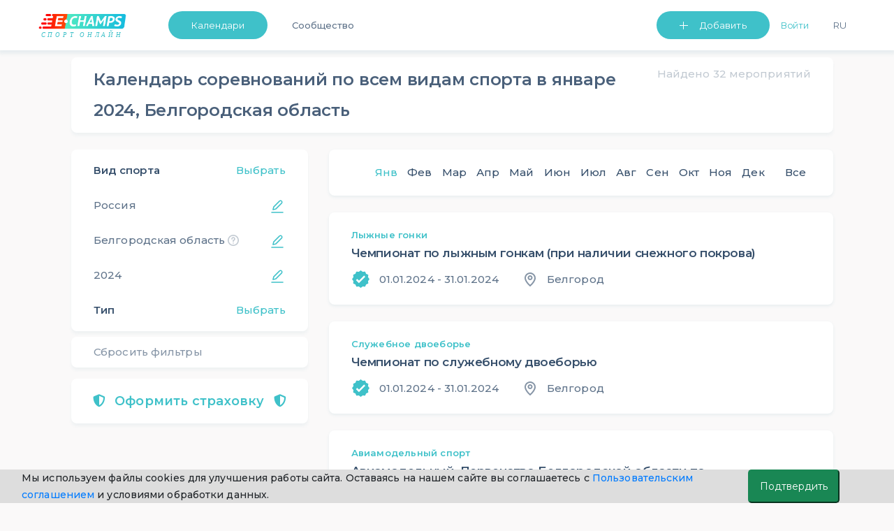

--- FILE ---
content_type: text/html; charset=UTF-8
request_url: https://e-champs.com/calendar/all-sports/russia/belgorodskaya-oblast/all/2024/january
body_size: 33320
content:

<!DOCTYPE html>
<html lang="ru" style="position: relative;max-width: 100%;">
    <head>
                                        <title>Календарь и расписание соревнований и спортивных мероприятий, Белгородская область,  в январе 2024  ★ e-Champs</title>
        <meta charset="UTF-8" />
        <meta name="description" content="Календарь и расписание соревнований Белгородская область в январе, 2024. Профессиональные и любительские турниры, для взрослых и детей. Запись на участие. Полный список из Единого Календарного Плана." />
        <meta name="viewport" content="width=device-width, initial-scale=1.0, minimum-scale=1.0, maximum-scale=1.0, minimal-ui">
        <meta name="og:locale" content="ru_RU" />
        <meta name="og:type" content="article" />
        <meta name="og:title" content="Календарь и расписание соревнований и спортивных мероприятий, Белгородская область,  в январе 2024" />
        <meta name="og:description" content="Календарь и расписание соревнований Белгородская область в январе, 2024. Профессиональные и любительские турниры, для взрослых и детей. Запись на участие. Полный список из Единого Календарного Плана." />
        <meta name="og:url" content="https://e-champs.com/calendar/all-sports/russia/belgorodskaya-oblast/all/2024/january" />
        <meta name="og:site_name" content="e-Сhamps Sports" />
        <meta name="og:image" content="
                    /pics/country_flag/5e3a86b80e61f934834382.svg            " />

        <script>!function(){var t=document.createElement("script");t.type="text/javascript",t.async=!0,t.src="https://vk.com/js/api/openapi.js?162",t.onload=function(){VK.Retargeting.Init("VK-RTRG-391141-fqhH4"),VK.Retargeting.Hit()},document.head.appendChild(t)}();</script>

        <!-- Facebook Pixel Code -->

        <!-- End Facebook Pixel Code -->

                        <link rel="stylesheet" href="/build/app.c67c08f1.css">
                            <link rel="stylesheet" href="/build/auth.fbe36849.css">
                    
    <link rel="stylesheet" href="/build/calendar.ea9f54b0.css">
        
                <link rel='preconnect' href='https://fonts.gstatic.com'>
        <link href="https://fonts.googleapis.com/css2?family=Montserrat:wght@200;300;400;500;600&display=swap" rel="stylesheet">
        <script type="application/ld+json">
            {
                "@context": "https://schema.org",
                "@type": "Organization",
                "url": "https://e-champs.com",
                "logo": "http://e-champs.com/images/portal-logo-ru-stay-home.png"
            }
        </script>
        <link rel="icon" type="image/x-icon" href="/favicon.ico" />
    </head>
    <body >
    <noscript><img height="1" width="1" style="display:none" src="https://www.facebook.com/tr?id=2351395648450370&ev=PageView&noscript=1" alt=""/></noscript>
    <noscript><img src="https://vk.com/rtrg?p=VK-RTRG-391141-fqhH4" style="position:fixed; left:-999px;" alt=""/></noscript>
                                    <header>
                            <nav class="nav-n " id="navbar_main"
                data-footer-transparency="
            
        "
        data-footer-dark=""
>
    <div class="nav-menu">
        <a class="nav-logo-link" href="/">
                            <img class="logo-n" src="/images/sport-online-ru.svg" alt="Логотип компании E-champs">
                    </a>
        <div class="nav-item-wrap" id="navbar_main_collapse">
            <ul class="list-n">
                                <li class="nav-menu-item nav-btn nav-menu-item-mr">
                    <a class="btn-n btn-n-header  "
                       href="
                                                     /calendar/all-sports/all-countries/all-regions/all/2026/january
                                               " id="dropdownMenuButton" role="button">Календари </a>
                    <ul class="nav-menu-list" aria-labelledby="dropdownMenuButton">
                        <li><a class="link-n nav-menu-link"
                               href="
                                                                  /calendar/all-sports/all-countries/all-regions/all/2026/january
                                                                ">Календари</a>
                        </li>
                        <li><a class="link-n nav-menu-link" href="/organizations">Организации</a></li>
                                                    <li><a class="link-n nav-menu-link"  href="/news">Статьи</a></li>
                                                <li>
                                                            <a class="link-n nav-menu-link" href="/payment-for/insurance-outside-the-event/0" style="">Оформить страховку</a>
                                                    </li>
                        <li><a class="link-n nav-menu-link" href="/widget/add-calender" >Виджет календаря</a></li>
                    </ul>
                </li>
                                                                            <li class="nav-menu-item"><a class="link-n nav-item-link " href="/community">Сообщество</a></li>
                                                        
                                <li class="nav-list-profile-wrap">
                    <ul class="list-n nav-list-profile">
                        <li class="nav-menu-item">
                            <button class="btn-n btn-n-header btn-n-dropdown btn-n-dropdown-header" type="button" id="dropdownMenuButton1" data-toggle="dropdown" aria-haspopup="true" aria-expanded="false">
                                Добавить
                            </button>
                            <ul class="nav-menu-list " aria-labelledby="dropdownMenuButton1">
                                <li><a class="link-n nav-menu-link" href="/event/create" onclick="yaCounter49974598.reachGoal('create-event'); return true;">Мероприятие</a></li>
                                <li><a class="link-n nav-menu-link" href="/organization/create" onclick="yaCounter49974598.reachGoal('create-org'); return true;">Организацию</a></li>
                            </ul>
                        </li>
                            <li class="nav-menu-item nav-menu-item-mr flex-shrink-0">
                        <button id="sign-in" onclick="ym(49974598, 'reachGoal', 'Login_button'); return true;"
                        class="link-n nav-item-link nav-link-enter" data-toggle="modal" data-target="#auth-container-modal">Войти</button>
            </li>
                        <li class="nav-menu-item">
                            <div>
                                <button class="link-n nav-menu-language nav-item-link" id="ru-language"  onclick="changeLanguage()">Ru</button>
                            </div>
                        </li>
                                            </ul>
                </li>
            </ul>
        </div>
    </div>
</nav>
<nav class="navbar test-ui navbar-light fixed-top d-sm-block d-lg-none " id="navbar-mobile">
    <div class="container">
        <a class="mobile-logo" href="/">
                            <img src="/images/sport-online-ru.svg" alt="Логотип компании E-champs">
                    </a>
        <button id="togglerIcon" class="navbar-toggler" type="button" data-toggle="collapse"
                data-target="#navbar_mobile_collapse" aria-controls="navbar_main"
                aria-expanded="false" aria-label="Toggle navigation"
                style="z-index: 0;">
            <span class="link-n-mobile link-n-mobile-js">Меню</span>
            <span class="link-n-mobile hidden link-n-mobile-js">Закрыть</span>
            <span  class="menu-wrapper">
                <span id="hamburgerIcon" class="hamburger-menu">
                    <span class="hamburger-menu-dot"></span>
                </span>
            </span>
        </button>

        <li class="collapse navbar-collapse dropdown-masked" id="navbar_mobile_collapse">
            <ul class="navbar-nav align-items-lg-center ml-lg-auto navbar-nav-mobile">
                                <li class="nav-menu-item-mobile nav-menu-item-mobile-admin">
                    <a class="link-n nav-menu-link nav-menu-link-profile link-n-mobile"
                       href="                                   /calendar/all-sports/all-countries/all-regions/all/2026/january
                                ">Календари</a>
                                    </li>
                <li class="nav-menu-item-mobile nav-menu-item-mobile-admin">
                    <a class="link-n nav-menu-link nav-menu-link-profile link-n-mobile" href="/community">Сообщество</a>
                </li>
                <li class="nav-menu-item-mobile">
                    <a class="link-n nav-menu-link nav-menu-link-profile link-n-mobile"
                                                    href="/organizations">Организации</a>
                </li>
                <li class="nav-menu-item-mobile nav-menu-item-mobile-admin">
                    <a class="link-n nav-menu-link nav-menu-link-profile link-n-mobile" href="/news">Статьи</a>
                </li>
                                    <li class="nav-menu-item-mobile"><a class="link-n nav-menu-link link-n-mobile"
                                                        href="/organization/create"
                                                        onclick="yaCounter49974598.reachGoal('create-org'); return true;">Добавить организацию</a>
                    </li>
                                <li>
                    <ul class="nav-menu-user-lit">
                        <li class="d-block mr-right user">
            <ul>
            <li class="nav-menu-item-mobile"><a class="link-n nav-menu-link link-n-mobile"
                                                href="/event/create"
                                                onclick="yaCounter49974598.reachGoal('create-event'); return true;">Добавить мероприятие</a>
            </li>
        </ul>
    </li>                        <li class="nav-menu-item-wrap">
                                                        <button class="link-n nav-menu-language nav-menu-link link-n-mobile nav-menu-item-lang"
                                    id="ru-language"
                                    onclick="changeLanguage()">
                                Ru
                            </button>
                        </li>
                    </ul>
                </li>
                                <li class="nav-menu-item-mobile-btn">
                                            <a class="btn-n text-align-center btn-n-mobile" href="/login">Войти</a>
                                    </li>
                <li class="nav-menu-item-mobile-list">
                    <ul class="nav-menu-list nav-menu-list-mobile-dropdown " aria-labelledby="dropdownMenuButton1">
                        <li class="nav-menu-item-mobile"><a class="link-n nav-menu-link link-n-mobile"
                                                            href="/event/create"
                                                            onclick="yaCounter49974598.reachGoal('create-event'); return true;">Мероприятие</a>
                        </li>
                        <li class="nav-menu-item-mobile"><a class="link-n nav-menu-link link-n-mobile"
                                                            href="/organization/create"
                                                            onclick="yaCounter49974598.reachGoal('create-org'); return true;">Организацию</a>
                        </li>
                        <li class="nav-menu-item-mobile"><a class="link-n nav-menu-link link-n-mobile"
                                                            href="/widget/add-calender">Виджет календаря</a>
                        </li>
                        <li class="nav-menu-item-mobile"><a class="link-n nav-menu-link link-n-mobile"
                                                            href="/event/create/online-event">Online тренировку</a>
                        </li>
                    </ul>
                </li>
            </ul>
        </div>
</nav>
<div>

</div>
<script >
    cackle_widget = window.cackle_widget || [];
    cackle_widget.push({widget: 'Comment', id: 64086, ssoAuth: "e30= 519c1950de4616c82becb21dc6eeceb5 1768848855475"});

    let flash = document.querySelectorAll('.flash-message');
    let setLocalBtn = document.getElementById('ru-language') ? document.getElementById('ru-language') : document.getElementById('en-user-language');
    let homePage = '/en/';
    let curPage = window.location.href;
    let btnDropDownMobile = document.getElementById('btn-dropdown-mobile');
    let list = document.querySelector('.nav-menu-list-mobile-dropdown');
    let btnsMobileMenu = document.querySelectorAll('.btn-mobile-menu');
    let flashMessageCloseBtn = document.querySelector('.flash-message-close-btn');
    let darkThemeToggle = document.querySelector('#dark-theme-toggle');
    let darkThemeToggle2 = document.querySelector('#dark-theme-toggle-2');

    if (darkThemeToggle) {
        darkThemeToggle.addEventListener('click', toggleTheme)
    }

    if (darkThemeToggle2) {
        darkThemeToggle2.addEventListener('click', toggleTheme)
    }

    function toggleTheme (event) {
        if (event.target) {
            let data = {
                isUserDarkTheme: event.target.checked
            }

            let options = {
                method: 'POST',
                headers: {
                    'Content-Type': 'application/json;charset=utf-8'
                },
                body: JSON.stringify(data)
            }

            fetch('/profile/user-toggle-theme', options)
                .then(response => response.json())
                .then(response => {
                    if (response.success === true) {
                        window.location.reload()
                    }
                })
                .catch((e) => {console.log(e.message)})
        }
    }

    if (btnDropDownMobile) {
        btnDropDownMobile.addEventListener('click', function () {
            list.classList.toggle('nav-menu-mobile-open');
            btnDropDownMobile.classList.toggle('btn-n-dropdown');
            btnsMobileMenu.forEach(btn => {
                btn.classList.toggle('hidden');
            })
        })
    }

    function changeLanguage() { // для работы функции на локальном сервере com нужно заменить на local
        let cutPath = curPage.split('.com/')
        if (curPage.includes('.com/en')) {
            homePage = cutPath[0] + '.com';
            cutPath = curPage.split('.com/en');
            window.location = homePage + cutPath[1];
        } else {
            window.location = homePage + cutPath[1];
        }
    }

    if (flash) {
        setTimeout(function () {
            flash.forEach(el => {
                    el.classList.remove('flash-message-close');
                flashMessageCloseBtn.addEventListener('click', function () {
                    el.classList.add('flash-message-close');
                })
                }
            )
            setTimeout(function () {
                flash.forEach(el => {
                        el.querySelector('.flash-message-text').remove();
                        el.classList.add('flash-message-close');

                    }
                )
            }, 3000);
        }, 300);
    }
</script>
                </header>
                                    <main id="mainBlock" class="
                    container
                body-container         "
        >

                <!--noindex-->    <script>
        function t(message) {
            var translations = {
                'Country Region': 'Регион',
                'Sport Kind': 'Вид спорта',
                'favorite.add.success': 'Добавлено успешно. Мероприятие появится у вас в профиле в списке избранных',
                'favorite.remove.success': 'Удалено успешно. Мероприятие удалено из списка избранных',
            };
            return translations[message] || message;
        }
        window.localeParam = 'ru';
    </script>
    
    <!--noindex-->
    <div id="calendar-filters-mob" class="collapse calendar-filters-mobile">
    <div class="calendar-block calendar-block-padding">
        <div class="header-filters">
            <svg id="close-filters" class="mobile-filters-btn cursor-pointer" width="24" height="24" viewBox="0 0 24 24" fill="none"
                 xmlns="http://www.w3.org/2000/svg">
                <path fill-rule="evenodd" clip-rule="evenodd"
                      d="M19 11H7.135L10.768 6.63997C11.122 6.21597 11.064 5.58497 10.64 5.23197C10.215 4.87797 9.585 4.93597 9.232 5.35997L4.232 11.36C4.193 11.407 4.173 11.462 4.144 11.514C4.12 11.556 4.091 11.592 4.073 11.638C4.028 11.753 4.001 11.874 4.001 11.996C4.001 11.997 4 11.999 4 12C4 12.001 4.001 12.003 4.001 12.004C4.001 12.126 4.028 12.247 4.073 12.362C4.091 12.408 4.12 12.444 4.144 12.486C4.173 12.538 4.193 12.593 4.232 12.64L9.232 18.64C9.43 18.877 9.714 19 10 19C10.226 19 10.453 18.924 10.64 18.768C11.064 18.415 11.122 17.784 10.768 17.36L7.135 13H19C19.552 13 20 12.552 20 12C20 11.448 19.552 11 19 11Z"
                      fill="#364F6B" fill-opacity="0.9"/>
            </svg>
            <div class="filter-item-back">Фильтры
                <div class="reset-filters-mob reset-btn-mob">
                    Сбросить
                </div>
                <svg class="reset-btn-mob float-right" width="24" height="24" viewBox="0 0 24 24" fill="none"
                     xmlns="http://www.w3.org/2000/svg">
                    <path fill-rule="evenodd" clip-rule="evenodd"
                          d="M13.4142 12L17.7072 7.70701C18.0982 7.31601 18.0982 6.68401 17.7072 6.29301C17.3162 5.90201 16.6842 5.90201 16.2933 6.29301L12.0002 10.586L7.70725 6.29301C7.31625 5.90201 6.68425 5.90201 6.29325 6.29301C5.90225 6.68401 5.90225 7.31601 6.29325 7.70701L10.5862 12L6.29325 16.293C5.90225 16.684 5.90225 17.316 6.29325 17.707C6.48825 17.902 6.74425 18 7.00025 18C7.25625 18 7.51225 17.902 7.70725 17.707L12.0002 13.414L16.2933 17.707C16.4882 17.902 16.7443 18 17.0002 18C17.2562 18 17.5122 17.902 17.7072 17.707C18.0982 17.316 18.0982 16.684 17.7072 16.293L13.4142 12Z"
                          fill="#364F6B" fill-opacity="0.3"/>
                </svg>
            </div>
        </div>
        <div class="pb-16px">
            <div id="sport-kind-filter" class="filter-item ">Вид спорта</div>
            <div id="sport-kind-name" class="filter-choisen-item m-0 choise-filter">Выбрать</div>
        </div>
        <div class="pb-16px">
            <div id="country-filter" class="filter-item edit-btn-right">Страна</div>
            <div id="country-name" class="filter-choisen-item m-0 ">Россия</div>
        </div>
                    <div class="pb-16px">
                <div id="region-filter" class="filter-item edit-btn-right">Регион</div>
                <div id="region-name" class="filter-choisen-item m-0 ">Белгородская область</div>
            </div>
                <div class="pb-16px">
            <div id="month-filter" class="filter-item edit-btn-right">Месяц</div>
            <div id="month-name" class="filter-choisen-item m-0 ">Январь</div>
        </div>
        <div class="pb-16px">
            <div id="year-filter" class="filter-item edit-btn-right">Год</div>
            <div id="year-name" class="filter-choisen-item m-0">2024</div>
        </div>
        <div>
            <div id="type-filter" class="filter-item ">Тип</div>
            <div id="type-name" class="filter-choisen-item m-0 choise-filter">Выбрать</div>
        </div>
    </div>
</div>

<div id="sport-kind-list-mob" class="collapse calendar-filters-mobile">
    <div class="calendar-block calendar-block-padding">
        <div class="header-filters">
            <svg class="mobile-filters-btn cursor-pointer back-to-filters" width="24" height="24" viewBox="0 0 24 24"
                 fill="none"
                 xmlns="http://www.w3.org/2000/svg">
                <path fill-rule="evenodd" clip-rule="evenodd"
                      d="M19 11H7.135L10.768 6.63997C11.122 6.21597 11.064 5.58497 10.64 5.23197C10.215 4.87797 9.585 4.93597 9.232 5.35997L4.232 11.36C4.193 11.407 4.173 11.462 4.144 11.514C4.12 11.556 4.091 11.592 4.073 11.638C4.028 11.753 4.001 11.874 4.001 11.996C4.001 11.997 4 11.999 4 12C4 12.001 4.001 12.003 4.001 12.004C4.001 12.126 4.028 12.247 4.073 12.362C4.091 12.408 4.12 12.444 4.144 12.486C4.173 12.538 4.193 12.593 4.232 12.64L9.232 18.64C9.43 18.877 9.714 19 10 19C10.226 19 10.453 18.924 10.64 18.768C11.064 18.415 11.122 17.784 10.768 17.36L7.135 13H19C19.552 13 20 12.552 20 12C20 11.448 19.552 11 19 11Z"
                      fill="#364F6B" fill-opacity="0.9"/>
            </svg>
            <div class="filter-item-back">Вид спорта
                <div class="reset-filters-mob reset-btn-mob">
                    Сбросить
                </div>
                <svg class="reset-btn-mob float-right" width="24" height="24" viewBox="0 0 24 24" fill="none"
                     xmlns="http://www.w3.org/2000/svg">
                    <path fill-rule="evenodd" clip-rule="evenodd"
                          d="M13.4142 12L17.7072 7.70701C18.0982 7.31601 18.0982 6.68401 17.7072 6.29301C17.3162 5.90201 16.6842 5.90201 16.2933 6.29301L12.0002 10.586L7.70725 6.29301C7.31625 5.90201 6.68425 5.90201 6.29325 6.29301C5.90225 6.68401 5.90225 7.31601 6.29325 7.70701L10.5862 12L6.29325 16.293C5.90225 16.684 5.90225 17.316 6.29325 17.707C6.48825 17.902 6.74425 18 7.00025 18C7.25625 18 7.51225 17.902 7.70725 17.707L12.0002 13.414L16.2933 17.707C16.4882 17.902 16.7443 18 17.0002 18C17.2562 18 17.5122 17.902 17.7072 17.707C18.0982 17.316 18.0982 16.684 17.7072 16.293L13.4142 12Z"
                          fill="#364F6B" fill-opacity="0.3"/>
                </svg>
            </div>
            <div id="chosen-sport-kind"></div>
        </div>
        
        <ul>
            <li class="list-filters-mob-a active">
                <a href="/calendar/all-sports/russia/belgorodskaya-oblast/all/2024/january">
                    Все виды спорта
                </a>
            </li>
            
                                                        <div class="first-letter">
                        А
                    </div>
                
                <li class="list-filters-mob-a ">
                    <a href="/calendar/aeromodelling/russia/belgorodskaya-oblast/all/2024/january">
                        Авиамодельный спорт
                    </a>
                </li>
            
                
                <li class="list-filters-mob-a ">
                    <a href="/calendar/aikido/russia/belgorodskaya-oblast/all/2024/january">
                        Айкидо
                    </a>
                </li>
            
                
                <li class="list-filters-mob-a ">
                    <a href="/calendar/military-hand-to-hand-fight-russia/russia/belgorodskaya-oblast/all/2024/january">
                        Армейский рукопашный бой
                    </a>
                </li>
            
                                                        <div class="first-letter">
                        Б
                    </div>
                
                <li class="list-filters-mob-a ">
                    <a href="/calendar/basketball/russia/belgorodskaya-oblast/all/2024/january">
                        Баскетбол
                    </a>
                </li>
            
                
                <li class="list-filters-mob-a ">
                    <a href="/calendar/bodybuilding/russia/belgorodskaya-oblast/all/2024/january">
                        Бодибилдинг
                    </a>
                </li>
            
                
                <li class="list-filters-mob-a ">
                    <a href="/calendar/boxing/russia/belgorodskaya-oblast/all/2024/january">
                        Бокс
                    </a>
                </li>
            
                                                        <div class="first-letter">
                        В
                    </div>
                
                <li class="list-filters-mob-a ">
                    <a href="/calendar/cycling/russia/belgorodskaya-oblast/all/2024/january">
                        Велосипедный спорт
                    </a>
                </li>
            
                
                <li class="list-filters-mob-a ">
                    <a href="/calendar/water-polo/russia/belgorodskaya-oblast/all/2024/january">
                        Водное поло
                    </a>
                </li>
            
                
                <li class="list-filters-mob-a ">
                    <a href="/calendar/military-applied-sport-russia/russia/belgorodskaya-oblast/all/2024/january">
                        Военно-прикладной спорт
                    </a>
                </li>
            
                
                <li class="list-filters-mob-a ">
                    <a href="/calendar/volleyball/russia/belgorodskaya-oblast/all/2024/january">
                        Волейбол
                    </a>
                </li>
            
                                                        <div class="first-letter">
                        Г
                    </div>
                
                <li class="list-filters-mob-a ">
                    <a href="/calendar/handball/russia/belgorodskaya-oblast/all/2024/january">
                        Гандбол
                    </a>
                </li>
            
                
                <li class="list-filters-mob-a ">
                    <a href="/calendar/weight-lifting/russia/belgorodskaya-oblast/all/2024/january">
                        Гиревой спорт
                    </a>
                </li>
            
                
                <li class="list-filters-mob-a ">
                    <a href="/calendar/kayaking-and-canoeing/russia/belgorodskaya-oblast/all/2024/january">
                        Гребля на байдарках и каноэ
                    </a>
                </li>
            
                                                        <div class="first-letter">
                        Д
                    </div>
                
                <li class="list-filters-mob-a ">
                    <a href="/calendar/darts/russia/belgorodskaya-oblast/all/2024/january">
                        Дартс
                    </a>
                </li>
            
                
                <li class="list-filters-mob-a ">
                    <a href="/calendar/jujutsu/russia/belgorodskaya-oblast/all/2024/january">
                        Джиу-джитсу
                    </a>
                </li>
            
                
                <li class="list-filters-mob-a ">
                    <a href="/calendar/judo/russia/belgorodskaya-oblast/all/2024/january">
                        Дзюдо
                    </a>
                </li>
            
                                                        <div class="first-letter">
                        К
                    </div>
                
                <li class="list-filters-mob-a ">
                    <a href="/calendar/karate/russia/belgorodskaya-oblast/all/2024/january">
                        Каратэ
                    </a>
                </li>
            
                
                <li class="list-filters-mob-a ">
                    <a href="/calendar/kickboxing/russia/belgorodskaya-oblast/all/2024/january">
                        Кикбоксинг
                    </a>
                </li>
            
                
                <li class="list-filters-mob-a ">
                    <a href="/calendar/cynological-sports/russia/belgorodskaya-oblast/all/2024/january">
                        Кинологический спорт
                    </a>
                </li>
            
                
                <li class="list-filters-mob-a ">
                    <a href="/calendar/complex-martial-art-russia/russia/belgorodskaya-oblast/all/2024/january">
                        Комплексное единоборство
                    </a>
                </li>
            
                                                        <div class="first-letter">
                        Л
                    </div>
                
                <li class="list-filters-mob-a ">
                    <a href="/calendar/russian-lapta/russia/belgorodskaya-oblast/all/2024/january">
                        Лапта
                    </a>
                </li>
            
                
                <li class="list-filters-mob-a ">
                    <a href="/calendar/athletics/russia/belgorodskaya-oblast/all/2024/january">
                        Легкая атлетика
                    </a>
                </li>
            
                
                <li class="list-filters-mob-a ">
                    <a href="/calendar/cross-country-skiing/russia/belgorodskaya-oblast/all/2024/january">
                        Лыжные гонки
                    </a>
                </li>
            
                                                        <div class="first-letter">
                        М
                    </div>
                
                <li class="list-filters-mob-a ">
                    <a href="/calendar/motorcycling/russia/belgorodskaya-oblast/all/2024/january">
                        Мотоциклетный спорт
                    </a>
                </li>
            
                                                        <div class="first-letter">
                        Н
                    </div>
                
                <li class="list-filters-mob-a ">
                    <a href="/calendar/table-tennis/russia/belgorodskaya-oblast/all/2024/january">
                        Настольный теннис
                    </a>
                </li>
            
                                                        <div class="first-letter">
                        П
                    </div>
                
                <li class="list-filters-mob-a ">
                    <a href="/calendar/powerlifting/russia/belgorodskaya-oblast/all/2024/january">
                        Пауэрлифтинг
                    </a>
                </li>
            
                
                <li class="list-filters-mob-a ">
                    <a href="/calendar/swimming/russia/belgorodskaya-oblast/all/2024/january">
                        Плавание
                    </a>
                </li>
            
                
                <li class="list-filters-mob-a ">
                    <a href="/calendar/fire-rescue-sport-russia/russia/belgorodskaya-oblast/all/2024/january">
                        Пожарно-спасательный спорт
                    </a>
                </li>
            
                
                <li class="list-filters-mob-a ">
                    <a href="/calendar/polyathlon/russia/belgorodskaya-oblast/all/2024/january">
                        Полиатлон
                    </a>
                </li>
            
                
                <li class="list-filters-mob-a ">
                    <a href="/calendar/trampoline/russia/belgorodskaya-oblast/all/2024/january">
                        Прыжки на батуте
                    </a>
                </li>
            
                
                <li class="list-filters-mob-a ">
                    <a href="/calendar/shooting/russia/belgorodskaya-oblast/all/2024/january">
                        Пулевая стрельба
                    </a>
                </li>
            
                                                        <div class="first-letter">
                        Р
                    </div>
                
                <li class="list-filters-mob-a ">
                    <a href="/calendar/rafting/russia/belgorodskaya-oblast/all/2024/january">
                        Рафтинг
                    </a>
                </li>
            
                
                <li class="list-filters-mob-a ">
                    <a href="/calendar/hand-to-hand-fighting-sport/russia/belgorodskaya-oblast/all/2024/january">
                        Рукопашный бой
                    </a>
                </li>
            
                
                <li class="list-filters-mob-a ">
                    <a href="/calendar/sport-fishing/russia/belgorodskaya-oblast/all/2024/january">
                        Рыболовный спорт
                    </a>
                </li>
            
                                                        <div class="first-letter">
                        С
                    </div>
                
                <li class="list-filters-mob-a ">
                    <a href="/calendar/sambo/russia/belgorodskaya-oblast/all/2024/january">
                        Самбо
                    </a>
                </li>
            
                
                <li class="list-filters-mob-a ">
                    <a href="/calendar/service-biathlon-russia/russia/belgorodskaya-oblast/all/2024/january">
                        Служебное двоеборье
                    </a>
                </li>
            
                
                <li class="list-filters-mob-a ">
                    <a href="/calendar/mixed-martial-arts-mma/russia/belgorodskaya-oblast/all/2024/january">
                        Смешанное боевое единоборство (ММА)
                    </a>
                </li>
            
                
                <li class="list-filters-mob-a ">
                    <a href="/calendar/spartakiady/russia/belgorodskaya-oblast/all/2024/january">
                        Спартакиады
                    </a>
                </li>
            
                
                <li class="list-filters-mob-a ">
                    <a href="/calendar/acrobatic-gymnastics/russia/belgorodskaya-oblast/all/2024/january">
                        Спортивная акробатика
                    </a>
                </li>
            
                
                <li class="list-filters-mob-a ">
                    <a href="/calendar/wrestling/russia/belgorodskaya-oblast/all/2024/january">
                        Спортивная борьба
                    </a>
                </li>
            
                
                <li class="list-filters-mob-a ">
                    <a href="/calendar/artistic-gymnastics/russia/belgorodskaya-oblast/all/2024/january">
                        Спортивная гимнастика
                    </a>
                </li>
            
                
                <li class="list-filters-mob-a ">
                    <a href="/calendar/orienteering/russia/belgorodskaya-oblast/all/2024/january">
                        Спортивное ориентирование
                    </a>
                </li>
            
                
                <li class="list-filters-mob-a ">
                    <a href="/calendar/sportivnye-meropriiatiia/russia/belgorodskaya-oblast/all/2024/january">
                        Спортивные мероприятия
                    </a>
                </li>
            
                
                <li class="list-filters-mob-a ">
                    <a href="/calendar/sports-tourism/russia/belgorodskaya-oblast/all/2024/january">
                        Спортивный туризм
                    </a>
                </li>
            
                
                <li class="list-filters-mob-a ">
                    <a href="/calendar/handgun-shooting-russia/russia/belgorodskaya-oblast/all/2024/january">
                        Стрельба из боевого ручного стрелкового оружия
                    </a>
                </li>
            
                
                <li class="list-filters-mob-a ">
                    <a href="/calendar/archery/russia/belgorodskaya-oblast/all/2024/january">
                        Стрельба из лука
                    </a>
                </li>
            
                
                <li class="list-filters-mob-a ">
                    <a href="/calendar/sumo/russia/belgorodskaya-oblast/all/2024/january">
                        Сумо
                    </a>
                </li>
            
                                                        <div class="first-letter">
                        Т
                    </div>
                
                <li class="list-filters-mob-a ">
                    <a href="/calendar/dance-sport/russia/belgorodskaya-oblast/all/2024/january">
                        Танцевальный спорт
                    </a>
                </li>
            
                
                <li class="list-filters-mob-a ">
                    <a href="/calendar/tennis/russia/belgorodskaya-oblast/all/2024/january">
                        Теннис
                    </a>
                </li>
            
                
                <li class="list-filters-mob-a ">
                    <a href="/calendar/taekwondo-wtf/russia/belgorodskaya-oblast/all/2024/january">
                        Тхэквондо ВТФ
                    </a>
                </li>
            
                
                <li class="list-filters-mob-a ">
                    <a href="/calendar/weightlifting/russia/belgorodskaya-oblast/all/2024/january">
                        Тяжелая атлетика
                    </a>
                </li>
            
                                                        <div class="first-letter">
                        У
                    </div>
                
                <li class="list-filters-mob-a ">
                    <a href="/calendar/wushu/russia/belgorodskaya-oblast/all/2024/january">
                        Ушу
                    </a>
                </li>
            
                                                        <div class="first-letter">
                        Ф
                    </div>
                
                <li class="list-filters-mob-a ">
                    <a href="/calendar/figure-skating/russia/belgorodskaya-oblast/all/2024/january">
                        Фигурное катание на коньках
                    </a>
                </li>
            
                
                <li class="list-filters-mob-a ">
                    <a href="/calendar/football/russia/belgorodskaya-oblast/all/2024/january">
                        Футбол
                    </a>
                </li>
            
                                                        <div class="first-letter">
                        Х
                    </div>
                
                <li class="list-filters-mob-a ">
                    <a href="/calendar/rhythmic-gymnastics/russia/belgorodskaya-oblast/all/2024/january">
                        Художественная гимнастика
                    </a>
                </li>
            
                                                        <div class="first-letter">
                        Ч
                    </div>
                
                <li class="list-filters-mob-a ">
                    <a href="/calendar/cheerleading/russia/belgorodskaya-oblast/all/2024/january">
                        Чир спорт
                    </a>
                </li>
            
                                                        <div class="first-letter">
                        Ш
                    </div>
                
                <li class="list-filters-mob-a ">
                    <a href="/calendar/chess/russia/belgorodskaya-oblast/all/2024/january">
                        Шахматы
                    </a>
                </li>
            
                
                <li class="list-filters-mob-a ">
                    <a href="/calendar/checkers/russia/belgorodskaya-oblast/all/2024/january">
                        Шашки
                    </a>
                </li>
            
                                                        <div class="first-letter">
                        Э
                    </div>
                
                <li class="list-filters-mob-a ">
                    <a href="/calendar/aesthetic-group-gymnastics/russia/belgorodskaya-oblast/all/2024/january">
                        Эстетическая гимнастика
                    </a>
                </li>
                    </ul>
    </div>
</div>

<div id="country-list-mob" class="collapse calendar-filters-mobile">
    <div class="calendar-block calendar-block-padding">
        <div class="header-filters">
            <svg class="mobile-filters-btn cursor-pointer back-to-filters" width="24" height="24" viewBox="0 0 24 24"
                 fill="none"
                 xmlns="http://www.w3.org/2000/svg">
                <path fill-rule="evenodd" clip-rule="evenodd"
                      d="M19 11H7.135L10.768 6.63997C11.122 6.21597 11.064 5.58497 10.64 5.23197C10.215 4.87797 9.585 4.93597 9.232 5.35997L4.232 11.36C4.193 11.407 4.173 11.462 4.144 11.514C4.12 11.556 4.091 11.592 4.073 11.638C4.028 11.753 4.001 11.874 4.001 11.996C4.001 11.997 4 11.999 4 12C4 12.001 4.001 12.003 4.001 12.004C4.001 12.126 4.028 12.247 4.073 12.362C4.091 12.408 4.12 12.444 4.144 12.486C4.173 12.538 4.193 12.593 4.232 12.64L9.232 18.64C9.43 18.877 9.714 19 10 19C10.226 19 10.453 18.924 10.64 18.768C11.064 18.415 11.122 17.784 10.768 17.36L7.135 13H19C19.552 13 20 12.552 20 12C20 11.448 19.552 11 19 11Z"
                      fill="#364F6B" fill-opacity="0.9"/>
            </svg>
            <div class="filter-item-back">Страна
                <div class="reset-filters-mob reset-btn-mob">
                    Сбросить
                </div>
                <svg class="reset-btn-mob float-right" width="24" height="24" viewBox="0 0 24 24" fill="none"
                     xmlns="http://www.w3.org/2000/svg">
                    <path fill-rule="evenodd" clip-rule="evenodd"
                          d="M13.4142 12L17.7072 7.70701C18.0982 7.31601 18.0982 6.68401 17.7072 6.29301C17.3162 5.90201 16.6842 5.90201 16.2933 6.29301L12.0002 10.586L7.70725 6.29301C7.31625 5.90201 6.68425 5.90201 6.29325 6.29301C5.90225 6.68401 5.90225 7.31601 6.29325 7.70701L10.5862 12L6.29325 16.293C5.90225 16.684 5.90225 17.316 6.29325 17.707C6.48825 17.902 6.74425 18 7.00025 18C7.25625 18 7.51225 17.902 7.70725 17.707L12.0002 13.414L16.2933 17.707C16.4882 17.902 16.7443 18 17.0002 18C17.2562 18 17.5122 17.902 17.7072 17.707C18.0982 17.316 18.0982 16.684 17.7072 16.293L13.4142 12Z"
                          fill="#364F6B" fill-opacity="0.3"/>
                </svg>
            </div>
            <div id="chosen-country"></div>
        </div>
        
        <ul>
            <li class="list-filters-mob-a ">
                <a href="/calendar/all-sports/all-countries/all-regions/all/2024/january">
                    Все страны
                </a>
            </li>
            
                                                        <div class="first-letter">
                        Р
                    </div>
                
                <li class="list-filters-mob-a active">
                    <a href="/calendar/all-sports/russia/all-regions/all/2024/january">
                        Россия
                    </a>
                </li>
            
                                                        <div class="first-letter">
                        Б
                    </div>
                
                <li class="list-filters-mob-a ">
                    <a href="/calendar/all-sports/belarus/all-regions/all/2024/january">
                        Беларусь
                    </a>
                </li>
            
                                                        <div class="first-letter">
                        А
                    </div>
                
                <li class="list-filters-mob-a ">
                    <a href="/calendar/all-sports/azerbaijan/all-regions/all/2024/january">
                        Азербайджан
                    </a>
                </li>
            
                                                        <div class="first-letter">
                        К
                    </div>
                
                <li class="list-filters-mob-a ">
                    <a href="/calendar/all-sports/kazakhstan/all-regions/all/2024/january">
                        Казахстан
                    </a>
                </li>
            
                                                        <div class="first-letter">
                        У
                    </div>
                
                <li class="list-filters-mob-a ">
                    <a href="/calendar/all-sports/uzbekistan/all-regions/all/2024/january">
                        Узбекистан
                    </a>
                </li>
                    </ul>
    </div>
</div>

<div id="region-list-mob" class="collapse calendar-filters-mobile">
    <div class="calendar-block calendar-block-padding">
        <div class="header-filters">
            <svg class="mobile-filters-btn cursor-pointer back-to-filters" width="24" height="24" viewBox="0 0 24 24"
                 fill="none"
                 xmlns="http://www.w3.org/2000/svg">
                <path fill-rule="evenodd" clip-rule="evenodd"
                      d="M19 11H7.135L10.768 6.63997C11.122 6.21597 11.064 5.58497 10.64 5.23197C10.215 4.87797 9.585 4.93597 9.232 5.35997L4.232 11.36C4.193 11.407 4.173 11.462 4.144 11.514C4.12 11.556 4.091 11.592 4.073 11.638C4.028 11.753 4.001 11.874 4.001 11.996C4.001 11.997 4 11.999 4 12C4 12.001 4.001 12.003 4.001 12.004C4.001 12.126 4.028 12.247 4.073 12.362C4.091 12.408 4.12 12.444 4.144 12.486C4.173 12.538 4.193 12.593 4.232 12.64L9.232 18.64C9.43 18.877 9.714 19 10 19C10.226 19 10.453 18.924 10.64 18.768C11.064 18.415 11.122 17.784 10.768 17.36L7.135 13H19C19.552 13 20 12.552 20 12C20 11.448 19.552 11 19 11Z"
                      fill="#364F6B" fill-opacity="0.9"/>
            </svg>
            <div class="filter-item-back">Регион
                <div class="reset-filters-mob reset-btn-mob">
                    Сбросить
                </div>
                <svg class="reset-btn-mob float-right" width="24" height="24" viewBox="0 0 24 24" fill="none"
                     xmlns="http://www.w3.org/2000/svg">
                    <path fill-rule="evenodd" clip-rule="evenodd"
                          d="M13.4142 12L17.7072 7.70701C18.0982 7.31601 18.0982 6.68401 17.7072 6.29301C17.3162 5.90201 16.6842 5.90201 16.2933 6.29301L12.0002 10.586L7.70725 6.29301C7.31625 5.90201 6.68425 5.90201 6.29325 6.29301C5.90225 6.68401 5.90225 7.31601 6.29325 7.70701L10.5862 12L6.29325 16.293C5.90225 16.684 5.90225 17.316 6.29325 17.707C6.48825 17.902 6.74425 18 7.00025 18C7.25625 18 7.51225 17.902 7.70725 17.707L12.0002 13.414L16.2933 17.707C16.4882 17.902 16.7443 18 17.0002 18C17.2562 18 17.5122 17.902 17.7072 17.707C18.0982 17.316 18.0982 16.684 17.7072 16.293L13.4142 12Z"
                          fill="#364F6B" fill-opacity="0.3"/>
                </svg>
            </div>
            <div id="chosen-region"></div>
        </div>
                
        <ul>
            <li class="list-filters-mob-a ">
                <a href="/calendar/all-sports/russia/all-regions/all/2024/january">
                    Все регионы
                </a>
            </li>
            
                                                        <div class="first-letter">
                        А
                    </div>
                
                <li class="list-filters-mob-a ">
                    <a href="/calendar/all-sports/russia/altayskiy-kray/all/2024/january">
                        Алтайский край
                    </a>
                </li>
            
                
                <li class="list-filters-mob-a ">
                    <a href="/calendar/all-sports/russia/amurskaya-oblast/all/2024/january">
                        Амурская область
                    </a>
                </li>
            
                
                <li class="list-filters-mob-a ">
                    <a href="/calendar/all-sports/russia/arkhangelskaya-oblast/all/2024/january">
                        Архангельская область
                    </a>
                </li>
            
                
                <li class="list-filters-mob-a ">
                    <a href="/calendar/all-sports/russia/astrakhanskaya-oblast/all/2024/january">
                        Астраханская область
                    </a>
                </li>
            
                                                        <div class="first-letter">
                        Б
                    </div>
                
                <li class="list-filters-mob-a active">
                    <a href="/calendar/all-sports/russia/belgorodskaya-oblast/all/2024/january">
                        Белгородская область
                    </a>
                </li>
            
                                                        <div class="first-letter">
                        В
                    </div>
                
                <li class="list-filters-mob-a ">
                    <a href="/calendar/all-sports/russia/vladimirskaya-oblast/all/2024/january">
                        Владимирская область
                    </a>
                </li>
            
                
                <li class="list-filters-mob-a ">
                    <a href="/calendar/all-sports/russia/volgogradskaya-oblast/all/2024/january">
                        Волгоградская область
                    </a>
                </li>
            
                
                <li class="list-filters-mob-a ">
                    <a href="/calendar/all-sports/russia/vologodskaya-oblast/all/2024/january">
                        Вологодская область
                    </a>
                </li>
            
                
                <li class="list-filters-mob-a ">
                    <a href="/calendar/all-sports/russia/voronezhskaya-oblast/all/2024/january">
                        Воронежская область
                    </a>
                </li>
            
                                                        <div class="first-letter">
                        З
                    </div>
                
                <li class="list-filters-mob-a ">
                    <a href="/calendar/all-sports/russia/zabaykalskiy-kray/all/2024/january">
                        Забайкальский Край
                    </a>
                </li>
            
                                                        <div class="first-letter">
                        И
                    </div>
                
                <li class="list-filters-mob-a ">
                    <a href="/calendar/all-sports/russia/ivanovskaya-oblast/all/2024/january">
                        Ивановская область
                    </a>
                </li>
            
                
                <li class="list-filters-mob-a ">
                    <a href="/calendar/all-sports/russia/irkutskaya-oblast/all/2024/january">
                        Иркутская область
                    </a>
                </li>
            
                                                        <div class="first-letter">
                        К
                    </div>
                
                <li class="list-filters-mob-a ">
                    <a href="/calendar/all-sports/russia/kabardino-balkarskaya-respublika/all/2024/january">
                        Кабардино-Балкария
                    </a>
                </li>
            
                
                <li class="list-filters-mob-a ">
                    <a href="/calendar/all-sports/russia/kaliningradskaya-oblast/all/2024/january">
                        Калининградская область
                    </a>
                </li>
            
                
                <li class="list-filters-mob-a ">
                    <a href="/calendar/all-sports/russia/kaluzhskaya-oblast/all/2024/january">
                        Калужская область
                    </a>
                </li>
            
                
                <li class="list-filters-mob-a ">
                    <a href="/calendar/all-sports/russia/kamtchatski-kray/all/2024/january">
                        Камчатский край
                    </a>
                </li>
            
                
                <li class="list-filters-mob-a ">
                    <a href="/calendar/all-sports/russia/kemerovskaya-oblast/all/2024/january">
                        Кемеровская область
                    </a>
                </li>
            
                
                <li class="list-filters-mob-a ">
                    <a href="/calendar/all-sports/russia/kirovskaya-oblast/all/2024/january">
                        Кировская область
                    </a>
                </li>
            
                
                <li class="list-filters-mob-a ">
                    <a href="/calendar/all-sports/russia/kostromskaya-oblast/all/2024/january">
                        Костромская область
                    </a>
                </li>
            
                
                <li class="list-filters-mob-a ">
                    <a href="/calendar/all-sports/russia/krasnodarskiy-kray/all/2024/january">
                        Краснодарский край
                    </a>
                </li>
            
                
                <li class="list-filters-mob-a ">
                    <a href="/calendar/all-sports/russia/krasnoyarskiy-kray/all/2024/january">
                        Красноярский край
                    </a>
                </li>
            
                
                <li class="list-filters-mob-a ">
                    <a href="/calendar/all-sports/russia/kurganskaya-oblast/all/2024/january">
                        Курганская область
                    </a>
                </li>
            
                
                <li class="list-filters-mob-a ">
                    <a href="/calendar/all-sports/russia/kurskaya-oblast/all/2024/january">
                        Курская область
                    </a>
                </li>
            
                                                        <div class="first-letter">
                        Л
                    </div>
                
                <li class="list-filters-mob-a ">
                    <a href="/calendar/all-sports/russia/leningradskaya-oblast/all/2024/january">
                        Ленинградская область
                    </a>
                </li>
            
                
                <li class="list-filters-mob-a ">
                    <a href="/calendar/all-sports/russia/lipetskaya-oblast/all/2024/january">
                        Липецкая область
                    </a>
                </li>
            
                                                        <div class="first-letter">
                        М
                    </div>
                
                <li class="list-filters-mob-a ">
                    <a href="/calendar/all-sports/russia/magadanskaya-oblast/all/2024/january">
                        Магаданская область
                    </a>
                </li>
            
                
                <li class="list-filters-mob-a ">
                    <a href="/calendar/all-sports/russia/moskva/all/2024/january">
                        Москва
                    </a>
                </li>
            
                
                <li class="list-filters-mob-a ">
                    <a href="/calendar/all-sports/russia/moscow-oblast/all/2024/january">
                        Московская область
                    </a>
                </li>
            
                
                <li class="list-filters-mob-a ">
                    <a href="/calendar/all-sports/russia/murmanskaya-oblast/all/2024/january">
                        Мурманская область
                    </a>
                </li>
            
                                                        <div class="first-letter">
                        Н
                    </div>
                
                <li class="list-filters-mob-a ">
                    <a href="/calendar/all-sports/russia/nizhegorodskaya-oblast/all/2024/january">
                        Нижегородская область
                    </a>
                </li>
            
                
                <li class="list-filters-mob-a ">
                    <a href="/calendar/all-sports/russia/novgorodskaya-oblast/all/2024/january">
                        Новгородская область
                    </a>
                </li>
            
                
                <li class="list-filters-mob-a ">
                    <a href="/calendar/all-sports/russia/novosibirskaya-oblast/all/2024/january">
                        Новосибирская область
                    </a>
                </li>
            
                                                        <div class="first-letter">
                        О
                    </div>
                
                <li class="list-filters-mob-a ">
                    <a href="/calendar/all-sports/russia/omskaya-oblast/all/2024/january">
                        Омская область
                    </a>
                </li>
            
                
                <li class="list-filters-mob-a ">
                    <a href="/calendar/all-sports/russia/orenburgskaya-oblast/all/2024/january">
                        Оренбургская область
                    </a>
                </li>
            
                
                <li class="list-filters-mob-a ">
                    <a href="/calendar/all-sports/russia/orlovskaya-oblast/all/2024/january">
                        Орловская область
                    </a>
                </li>
            
                                                        <div class="first-letter">
                        П
                    </div>
                
                <li class="list-filters-mob-a ">
                    <a href="/calendar/all-sports/russia/perm-krai/all/2024/january">
                        Пермский край
                    </a>
                </li>
            
                
                <li class="list-filters-mob-a ">
                    <a href="/calendar/all-sports/russia/primorskiy-kray/all/2024/january">
                        Приморский край
                    </a>
                </li>
            
                
                <li class="list-filters-mob-a ">
                    <a href="/calendar/all-sports/russia/pskovskaya-oblast/all/2024/january">
                        Псковская область
                    </a>
                </li>
            
                                                        <div class="first-letter">
                        Р
                    </div>
                
                <li class="list-filters-mob-a ">
                    <a href="/calendar/all-sports/russia/respublika-kareliya/all/2024/january">
                        Республика Карелия
                    </a>
                </li>
            
                
                <li class="list-filters-mob-a ">
                    <a href="/calendar/all-sports/russia/komi/all/2024/january">
                        Республика Коми
                    </a>
                </li>
            
                
                <li class="list-filters-mob-a ">
                    <a href="/calendar/all-sports/russia/respublika-mariy-el/all/2024/january">
                        Республика Марий Эл
                    </a>
                </li>
            
                
                <li class="list-filters-mob-a ">
                    <a href="/calendar/all-sports/russia/tatarstan/all/2024/january">
                        Республика Татарстан
                    </a>
                </li>
            
                
                <li class="list-filters-mob-a ">
                    <a href="/calendar/all-sports/russia/respublika-tyva/all/2024/january">
                        Республика Тыва
                    </a>
                </li>
            
                
                <li class="list-filters-mob-a ">
                    <a href="/calendar/all-sports/russia/respublika-khakasiya/all/2024/january">
                        Республика Хакасия
                    </a>
                </li>
            
                
                <li class="list-filters-mob-a ">
                    <a href="/calendar/all-sports/russia/ryazanskaya-oblast/all/2024/january">
                        Рязанская область
                    </a>
                </li>
            
                                                        <div class="first-letter">
                        С
                    </div>
                
                <li class="list-filters-mob-a ">
                    <a href="/calendar/all-sports/russia/samarskaya-oblast/all/2024/january">
                        Самарская область
                    </a>
                </li>
            
                
                <li class="list-filters-mob-a ">
                    <a href="/calendar/all-sports/russia/sankt-peterburg/all/2024/january">
                        Санкт-Петербург
                    </a>
                </li>
            
                
                <li class="list-filters-mob-a ">
                    <a href="/calendar/all-sports/russia/saratovskaya-oblast/all/2024/january">
                        Саратовская область
                    </a>
                </li>
            
                
                <li class="list-filters-mob-a ">
                    <a href="/calendar/all-sports/russia/sakhalinskaya-oblast/all/2024/january">
                        Сахалинская область
                    </a>
                </li>
            
                
                <li class="list-filters-mob-a ">
                    <a href="/calendar/all-sports/russia/sverdlovskaya-oblast/all/2024/january">
                        Свердловская область
                    </a>
                </li>
            
                
                <li class="list-filters-mob-a ">
                    <a href="/calendar/all-sports/russia/north-ossetia/all/2024/january">
                        Северная Осетия
                    </a>
                </li>
            
                
                <li class="list-filters-mob-a ">
                    <a href="/calendar/all-sports/russia/smolenskaya-oblast/all/2024/january">
                        Смоленская область
                    </a>
                </li>
            
                                                        <div class="first-letter">
                        Т
                    </div>
                
                <li class="list-filters-mob-a ">
                    <a href="/calendar/all-sports/russia/tambovskaya-oblast/all/2024/january">
                        Тамбовская область
                    </a>
                </li>
            
                
                <li class="list-filters-mob-a ">
                    <a href="/calendar/all-sports/russia/tverskaya-oblast/all/2024/january">
                        Тверская область
                    </a>
                </li>
            
                
                <li class="list-filters-mob-a ">
                    <a href="/calendar/all-sports/russia/tomskaya-oblast/all/2024/january">
                        Томская область
                    </a>
                </li>
            
                
                <li class="list-filters-mob-a ">
                    <a href="/calendar/all-sports/russia/tyumenskaya-oblast/all/2024/january">
                        Тюменская область
                    </a>
                </li>
            
                                                        <div class="first-letter">
                        У
                    </div>
                
                <li class="list-filters-mob-a ">
                    <a href="/calendar/all-sports/russia/udmurtskaya-respublika/all/2024/january">
                        Удмуртская Республика
                    </a>
                </li>
            
                
                <li class="list-filters-mob-a ">
                    <a href="/calendar/all-sports/russia/ulyanovsk-oblast/all/2024/january">
                        Ульяновская область
                    </a>
                </li>
            
                                                        <div class="first-letter">
                        Х
                    </div>
                
                <li class="list-filters-mob-a ">
                    <a href="/calendar/all-sports/russia/khabarovskiy-kray/all/2024/january">
                        Хабаровский край
                    </a>
                </li>
            
                
                <li class="list-filters-mob-a ">
                    <a href="/calendar/all-sports/russia/khanty-mansiyskiy-avtonomnyy-okrug-yugra/all/2024/january">
                        Ханты-Мансийский АО
                    </a>
                </li>
            
                                                        <div class="first-letter">
                        Ч
                    </div>
                
                <li class="list-filters-mob-a ">
                    <a href="/calendar/all-sports/russia/chelyabinskaya-oblast/all/2024/january">
                        Челябинская область
                    </a>
                </li>
            
                
                <li class="list-filters-mob-a ">
                    <a href="/calendar/all-sports/russia/chuvashskaya-respublika/all/2024/january">
                        Чувашская Республика
                    </a>
                </li>
            
                                                        <div class="first-letter">
                        Я
                    </div>
                
                <li class="list-filters-mob-a ">
                    <a href="/calendar/all-sports/russia/yamalo-nenetskiy-avtonomnyy-okrug/all/2024/january">
                        Ямало-Ненецкий АО
                    </a>
                </li>
            
                
                <li class="list-filters-mob-a ">
                    <a href="/calendar/all-sports/russia/yaroslavskaya-oblast/all/2024/january">
                        Ярославская область
                    </a>
                </li>
                    </ul>
    </div>
</div>

<div id="month-list-mob" class="collapse calendar-filters-mobile">
    <div class="calendar-block calendar-block-padding">
        <div class="header-filters">
            <svg class="mobile-filters-btn cursor-pointer back-to-filters" width="24" height="24" viewBox="0 0 24 24"
                 fill="none"
                 xmlns="http://www.w3.org/2000/svg">
                <path fill-rule="evenodd" clip-rule="evenodd"
                      d="M19 11H7.135L10.768 6.63997C11.122 6.21597 11.064 5.58497 10.64 5.23197C10.215 4.87797 9.585 4.93597 9.232 5.35997L4.232 11.36C4.193 11.407 4.173 11.462 4.144 11.514C4.12 11.556 4.091 11.592 4.073 11.638C4.028 11.753 4.001 11.874 4.001 11.996C4.001 11.997 4 11.999 4 12C4 12.001 4.001 12.003 4.001 12.004C4.001 12.126 4.028 12.247 4.073 12.362C4.091 12.408 4.12 12.444 4.144 12.486C4.173 12.538 4.193 12.593 4.232 12.64L9.232 18.64C9.43 18.877 9.714 19 10 19C10.226 19 10.453 18.924 10.64 18.768C11.064 18.415 11.122 17.784 10.768 17.36L7.135 13H19C19.552 13 20 12.552 20 12C20 11.448 19.552 11 19 11Z"
                      fill="#364F6B" fill-opacity="0.9"/>
            </svg>
            <div class="filter-item-back">Месяц
                <div class="reset-filters-mob reset-btn-mob">
                    Сбросить
                </div>
                <svg class="reset-btn-mob float-right" width="24" height="24" viewBox="0 0 24 24" fill="none"
                     xmlns="http://www.w3.org/2000/svg">
                    <path fill-rule="evenodd" clip-rule="evenodd"
                          d="M13.4142 12L17.7072 7.70701C18.0982 7.31601 18.0982 6.68401 17.7072 6.29301C17.3162 5.90201 16.6842 5.90201 16.2933 6.29301L12.0002 10.586L7.70725 6.29301C7.31625 5.90201 6.68425 5.90201 6.29325 6.29301C5.90225 6.68401 5.90225 7.31601 6.29325 7.70701L10.5862 12L6.29325 16.293C5.90225 16.684 5.90225 17.316 6.29325 17.707C6.48825 17.902 6.74425 18 7.00025 18C7.25625 18 7.51225 17.902 7.70725 17.707L12.0002 13.414L16.2933 17.707C16.4882 17.902 16.7443 18 17.0002 18C17.2562 18 17.5122 17.902 17.7072 17.707C18.0982 17.316 18.0982 16.684 17.7072 16.293L13.4142 12Z"
                          fill="#364F6B" fill-opacity="0.3"/>
                </svg>
            </div>
            <div id="chosen-month"></div>
        </div>
        <ul>
            <li class="list-filters-months-mob-a ">
                <a href="/calendar/all-sports/russia/belgorodskaya-oblast/all/2024/all">
                    Все месяцы
                </a>
            </li>
                            <li class="list-filters-months-mob-a ">
                    <a href="/calendar/all-sports/russia/belgorodskaya-oblast/all/2024/january">
                        Январь
                    </a>
                </li>
                            <li class="list-filters-months-mob-a ">
                    <a href="/calendar/all-sports/russia/belgorodskaya-oblast/all/2024/february">
                        Февраль
                    </a>
                </li>
                            <li class="list-filters-months-mob-a ">
                    <a href="/calendar/all-sports/russia/belgorodskaya-oblast/all/2024/march">
                        Март
                    </a>
                </li>
                            <li class="list-filters-months-mob-a ">
                    <a href="/calendar/all-sports/russia/belgorodskaya-oblast/all/2024/april">
                        Апрель
                    </a>
                </li>
                            <li class="list-filters-months-mob-a ">
                    <a href="/calendar/all-sports/russia/belgorodskaya-oblast/all/2024/may">
                        Май
                    </a>
                </li>
                            <li class="list-filters-months-mob-a ">
                    <a href="/calendar/all-sports/russia/belgorodskaya-oblast/all/2024/june">
                        Июнь
                    </a>
                </li>
                            <li class="list-filters-months-mob-a ">
                    <a href="/calendar/all-sports/russia/belgorodskaya-oblast/all/2024/july">
                        Июль
                    </a>
                </li>
                            <li class="list-filters-months-mob-a ">
                    <a href="/calendar/all-sports/russia/belgorodskaya-oblast/all/2024/august">
                        Август
                    </a>
                </li>
                            <li class="list-filters-months-mob-a ">
                    <a href="/calendar/all-sports/russia/belgorodskaya-oblast/all/2024/september">
                        Сентябрь
                    </a>
                </li>
                            <li class="list-filters-months-mob-a ">
                    <a href="/calendar/all-sports/russia/belgorodskaya-oblast/all/2024/october">
                        Октябрь
                    </a>
                </li>
                            <li class="list-filters-months-mob-a ">
                    <a href="/calendar/all-sports/russia/belgorodskaya-oblast/all/2024/november">
                        Ноябрь
                    </a>
                </li>
                            <li class="list-filters-months-mob-a ">
                    <a href="/calendar/all-sports/russia/belgorodskaya-oblast/all/2024/december">
                        Декабрь
                    </a>
                </li>
                    </ul>
    </div>
</div>

<div id="year-list-mob" class="collapse calendar-filters-mobile">
    <div class="calendar-block calendar-block-padding">
        <div class="header-filters">
            <svg class="mobile-filters-btn cursor-pointer back-to-filters" width="24" height="24" viewBox="0 0 24 24"
                 fill="none"
                 xmlns="http://www.w3.org/2000/svg">
                <path fill-rule="evenodd" clip-rule="evenodd"
                      d="M19 11H7.135L10.768 6.63997C11.122 6.21597 11.064 5.58497 10.64 5.23197C10.215 4.87797 9.585 4.93597 9.232 5.35997L4.232 11.36C4.193 11.407 4.173 11.462 4.144 11.514C4.12 11.556 4.091 11.592 4.073 11.638C4.028 11.753 4.001 11.874 4.001 11.996C4.001 11.997 4 11.999 4 12C4 12.001 4.001 12.003 4.001 12.004C4.001 12.126 4.028 12.247 4.073 12.362C4.091 12.408 4.12 12.444 4.144 12.486C4.173 12.538 4.193 12.593 4.232 12.64L9.232 18.64C9.43 18.877 9.714 19 10 19C10.226 19 10.453 18.924 10.64 18.768C11.064 18.415 11.122 17.784 10.768 17.36L7.135 13H19C19.552 13 20 12.552 20 12C20 11.448 19.552 11 19 11Z"
                      fill="#364F6B" fill-opacity="0.9"/>
            </svg>
            <div class="filter-item-back">Год
                <div class="reset-filters-mob reset-btn-mob">
                    Сбросить
                </div>
                <svg class="reset-btn-mob float-right" width="24" height="24" viewBox="0 0 24 24" fill="none"
                     xmlns="http://www.w3.org/2000/svg">
                    <path fill-rule="evenodd" clip-rule="evenodd"
                          d="M13.4142 12L17.7072 7.70701C18.0982 7.31601 18.0982 6.68401 17.7072 6.29301C17.3162 5.90201 16.6842 5.90201 16.2933 6.29301L12.0002 10.586L7.70725 6.29301C7.31625 5.90201 6.68425 5.90201 6.29325 6.29301C5.90225 6.68401 5.90225 7.31601 6.29325 7.70701L10.5862 12L6.29325 16.293C5.90225 16.684 5.90225 17.316 6.29325 17.707C6.48825 17.902 6.74425 18 7.00025 18C7.25625 18 7.51225 17.902 7.70725 17.707L12.0002 13.414L16.2933 17.707C16.4882 17.902 16.7443 18 17.0002 18C17.2562 18 17.5122 17.902 17.7072 17.707C18.0982 17.316 18.0982 16.684 17.7072 16.293L13.4142 12Z"
                          fill="#364F6B" fill-opacity="0.3"/>
                </svg>
            </div>
            <div id="chosen-year"></div>
        </div>
        <ul>
                            <li class="list-filters-months-mob-a active">
                    <a href="/calendar/all-sports/russia/belgorodskaya-oblast/all/2024/january">
                        2024
                    </a>
                </li>
                            <li class="list-filters-months-mob-a ">
                    <a href="/calendar/all-sports/russia/belgorodskaya-oblast/all/2022/january">
                        2022
                    </a>
                </li>
                            <li class="list-filters-months-mob-a ">
                    <a href="/calendar/all-sports/russia/belgorodskaya-oblast/all/2021/january">
                        2021
                    </a>
                </li>
                            <li class="list-filters-months-mob-a ">
                    <a href="/calendar/all-sports/russia/belgorodskaya-oblast/all/2020/january">
                        2020
                    </a>
                </li>
                            <li class="list-filters-months-mob-a ">
                    <a href="/calendar/all-sports/russia/belgorodskaya-oblast/all/2019/january">
                        2019
                    </a>
                </li>
                            <li class="list-filters-months-mob-a ">
                    <a href="/calendar/all-sports/russia/belgorodskaya-oblast/all/2018/january">
                        2018
                    </a>
                </li>
                            <li class="list-filters-months-mob-a ">
                    <a href="/calendar/all-sports/russia/belgorodskaya-oblast/all/2017/january">
                        2017
                    </a>
                </li>
                            <li class="list-filters-months-mob-a ">
                    <a href="/calendar/all-sports/russia/belgorodskaya-oblast/all/2016/january">
                        2016
                    </a>
                </li>
                    </ul>
    </div>
</div>

<div id="type-list-mob" class="collapse calendar-filters-mobile">
    <div class="calendar-block calendar-block-padding">
        <div class="header-filters">
            <svg class="mobile-filters-btn cursor-pointer back-to-filters" width="24" height="24" viewBox="0 0 24 24"
                 fill="none"
                 xmlns="http://www.w3.org/2000/svg">
                <path fill-rule="evenodd" clip-rule="evenodd"
                      d="M19 11H7.135L10.768 6.63997C11.122 6.21597 11.064 5.58497 10.64 5.23197C10.215 4.87797 9.585 4.93597 9.232 5.35997L4.232 11.36C4.193 11.407 4.173 11.462 4.144 11.514C4.12 11.556 4.091 11.592 4.073 11.638C4.028 11.753 4.001 11.874 4.001 11.996C4.001 11.997 4 11.999 4 12C4 12.001 4.001 12.003 4.001 12.004C4.001 12.126 4.028 12.247 4.073 12.362C4.091 12.408 4.12 12.444 4.144 12.486C4.173 12.538 4.193 12.593 4.232 12.64L9.232 18.64C9.43 18.877 9.714 19 10 19C10.226 19 10.453 18.924 10.64 18.768C11.064 18.415 11.122 17.784 10.768 17.36L7.135 13H19C19.552 13 20 12.552 20 12C20 11.448 19.552 11 19 11Z"
                      fill="#364F6B" fill-opacity="0.9"/>
            </svg>
            <div class="filter-item-back">Тип
                <div class="reset-filters-mob reset-btn-mob">
                    Сбросить
                </div>
                <svg class="reset-btn-mob float-right" width="24" height="24" viewBox="0 0 24 24" fill="none"
                     xmlns="http://www.w3.org/2000/svg">
                    <path fill-rule="evenodd" clip-rule="evenodd"
                          d="M13.4142 12L17.7072 7.70701C18.0982 7.31601 18.0982 6.68401 17.7072 6.29301C17.3162 5.90201 16.6842 5.90201 16.2933 6.29301L12.0002 10.586L7.70725 6.29301C7.31625 5.90201 6.68425 5.90201 6.29325 6.29301C5.90225 6.68401 5.90225 7.31601 6.29325 7.70701L10.5862 12L6.29325 16.293C5.90225 16.684 5.90225 17.316 6.29325 17.707C6.48825 17.902 6.74425 18 7.00025 18C7.25625 18 7.51225 17.902 7.70725 17.707L12.0002 13.414L16.2933 17.707C16.4882 17.902 16.7443 18 17.0002 18C17.2562 18 17.5122 17.902 17.7072 17.707C18.0982 17.316 18.0982 16.684 17.7072 16.293L13.4142 12Z"
                          fill="#364F6B" fill-opacity="0.3"/>
                </svg>
            </div>
            <div id="chosen-type"></div>
        </div>
        <ul>
            <li class="list-filters-months-mob-a active">
                <a href="/calendar/all-sports/russia/belgorodskaya-oblast/all/2024/january">
                    Все
                </a>
            </li>
                                                                            <li class="list-filters-months-mob-a ">
                    <a href="/calendar/all-sports/russia/belgorodskaya-oblast/4/2024/january">
                        Квалификация для судей или тренеров
                    </a>
                </li>
                                                                                            <li class="list-filters-months-mob-a ">
                    <a href="/calendar/all-sports/russia/belgorodskaya-oblast/2/2024/january">
                        Мастер класс
                    </a>
                </li>
                                                                                                                                <li class="list-filters-months-mob-a ">
                    <a href="/calendar/all-sports/russia/all-regions/8/2024/january">
                        Онлайн соревнование
                    </a>
                </li>
                                                                                                                                <li class="list-filters-months-mob-a ">
                    <a href="/calendar/all-sports/russia/all-regions/7/2024/january">
                        Онлайн тренировка
                    </a>
                </li>
                                                                                            <li class="list-filters-months-mob-a ">
                    <a href="/calendar/all-sports/russia/belgorodskaya-oblast/3/2024/january">
                        Сборы
                    </a>
                </li>
                                                                                            <li class="list-filters-months-mob-a ">
                    <a href="/calendar/all-sports/russia/belgorodskaya-oblast/1/2024/january">
                        Соревнования
                    </a>
                </li>
                                                                                            <li class="list-filters-months-mob-a ">
                    <a href="/calendar/all-sports/russia/belgorodskaya-oblast/5/2024/january">
                        Тренировочное мероприятие
                    </a>
                </li>
                                    </ul>
    </div>
</div>
    <!--/noindex-->

    <div class="container calendar-sports-filters" id="calendar-sports"
         data-sport="all-sports"
         data-country="russia"
         data-region="belgorodskaya-oblast"
         data-type="all"
         data-year="2024"
         data-month="january">
                <div class="calendar-top-block calendar-block">
            <!--noindex-->
            <div class="count-events-mobile">
                Найдено 32 мероприятий
            </div>
            <!--/noindex-->
            <div class="count-events-desctop">
                Найдено 32 мероприятий
            </div>
            <h1 class="calendar-h1">
                Календарь соревнований по  всем видам спорта в  январе  2024, Белгородская область
                            </h1>
            <!--noindex-->

            <div class="calendar-month-list calendar-month-list-mobile">
    <div class="open-filters">
        <svg class="mobile-filters-btn" width="24" height="24" viewBox="0 0 24 24" fill="none" xmlns="http://www.w3.org/2000/svg">
            <path fill-rule="evenodd" clip-rule="evenodd" d="M11 19C10.448 19 10 18.552 10 18C10 17.448 10.448 17 11 17C11.552 17 12 17.448 12 18C12 18.552 11.552 19 11 19ZM21 17H13.815C13.401 15.839 12.302 15 11 15C9.698 15 8.599 15.839 8.185 17H3C2.447 17 2 17.447 2 18C2 18.553 2.447 19 3 19H8.185C8.599 20.161 9.698 21 11 21C12.302 21 13.401 20.161 13.815 19H21C21.553 19 22 18.553 22 18C22 17.447 21.553 17 21 17ZM19 13C18.448 13 18 12.552 18 12C18 11.448 18.448 11 19 11C19.552 11 20 11.448 20 12C20 12.552 19.552 13 19 13ZM19 9C17.698 9 16.599 9.839 16.185 11H3C2.447 11 2 11.447 2 12C2 12.553 2.447 13 3 13H16.185C16.599 14.161 17.698 15 19 15C20.654 15 22 13.654 22 12C22 10.346 20.654 9 19 9ZM7 5C7.552 5 8 5.448 8 6C8 6.552 7.552 7 7 7C6.448 7 6 6.552 6 6C6 5.448 6.448 5 7 5ZM3 7H4.185C4.599 8.161 5.698 9 7 9C8.302 9 9.401 8.161 9.815 7H21C21.553 7 22 6.553 22 6C22 5.447 21.553 5 21 5H9.815C9.401 3.839 8.302 3 7 3C5.698 3 4.599 3.839 4.185 5H3C2.447 5 2 5.447 2 6C2 6.553 2.447 7 3 7Z" fill="#3FC1C9"/>
        </svg>
        <span class="calendar-sport-kind filter-text">Фильтр</span>
    </div>
    <div class="calendar-month-list-inner calendar-month-list-inner-mobile m-auto">
                                                                                        <span class="calendar-month current-month"> Январь</span>
                                            <button data-href="/calendar/all-sports/russia/belgorodskaya-oblast/all/2024/february"
                                class="calendar-calendar-btn calendar-calendar-btn-next filters change-month"></button>
                                                                                                                                                                                                                                                                                                                                                                                                                                                                                                                                                                                </div>
</div>            <!--/noindex-->
        </div>
        <!--noindex-->
        <div class="calendar-top-block-scroll calendar-block">
            <div class="calendar-top-block-scroll-inner">
                <h1 class="calendar-h1-scroll">
                    Календарь соревнований по  всем видам спорта в  январе  2024, Белгородская область
                                    </h1>
                <div class="count-events-desctop">
                    Найдено 32 мероприятий
                </div>
            </div>
        </div>
        <!--/noindex-->
        <div id="common-alert-message" class="d-none">
    <div id="common-alert-message-text" class="alert alert-danger alert-dismissible fade show" role="alert">
        Произошла ошибка. Перезагрузите страницу и попробуйте ещё раз
        <button type="button" class="close" data-dismiss="alert" aria-label="Close">
            <span aria-hidden="true">&times;</span>
        </button>
    </div>
</div>
<div id="is-show-name-confirmation"
     data-is-show-modal-name-confirmation="0"></div>

        <div class="row calendar-by-params">
            <div class="col-lg-4 p-0-mob mb-24px ">
                <div class="calendar-filters-wrap">
                    <!--noindex-->
                    <div class="calendar-block calendar-block-padding calendar-filters">
    <div class="filters-btns-wrap  pb-16px" id="sport-kind-click">
        <div class="filter-item sport-kind-choise">Вид спорта</div>        <div class="filter-choisen-item choise-filter sport-kind-choise-all">Выбрать</div>
            </div>
    <div class="filters-btns-wrap edit-btn-right-wrap pb-16px" id="country-click">
                <div class="filter-choisen-item ">Россия </div>
         <div class="edit-btn-right"></div>    </div>
            <div class="filters-btns-wrap edit-btn-right-wrap  pb-16px" id="region-click">
                        <div class="filter-choisen-item ">Белгородская область <div class="question-mark"></div> </div>
            <div class="edit-btn-right"></div>        </div>
        <div class="filters-btns-wrap edit-btn-right-wrap pb-16px" id="year-click">
        <div class="filter-choisen-item">2024</div>
        <div class="edit-btn-right"></div>
    </div>
    <div class="filters-btns-wrap " id="type-click">
        <div class="filter-item filter-btn-n show-types">Тип</div>        <div class="filter-choisen-item filter-btn-n choise-filter show-types ">Выбрать</div>
    </div>
</div>

<h2 class="calendar-description" style="display: none;
        top: 160px;
">
    <img class="h2-sport-img" src="
 /pics/country_flag/5e3a86b80e61f934834382.svg
                    ">
    <div class="h2-sport-title">
        <!--noindex-->
                    Белгородская область
                <!--/noindex-->
    </div>
    <div class="h2-sport-description">Календарь и расписание соревнований Белгородская область в январе, 2024. Профессиональные и любительские турниры, для взрослых и детей. Запись на участие. Полный список из Единого Календарного Плана.</div>
</h2>

<a href="/calendar/all-sports/all-countries/all-regions/all/2024/january" class="calendar-block calendar-reset no-decoration-hover">Сбросить фильтры</a>

<div class="modal fade" id="sportKindSelect" tabindex="-1" role="dialog" aria-labelledby="sportKindSelectLabel"
     aria-hidden="true">
    <div class="modal-dialog modal-dialog-n" role="document">
        <div class="modal-content">
            <div class="modal-header border-bottom-0 pb-0">
                <h5 class="modal-h5">Выберите вид спорта</h5>
                <button type="button" class="close" data-dismiss="modal" aria-label="Close">
                    <span aria-hidden="true">&times;</span>
                </button>
            </div>
            <div class="modal-body border-top-0" style="display: block;">
                                
                <ul class="columns-3">
                    <li class="list-filters active">
                        <a href="/calendar/all-sports/russia/belgorodskaya-oblast/all/2024/january">
                            Все виды спорта
                        </a>
                    </li>
                    
                                                                                <div class="first-letter">
                                А
                            </div>
                        
                        <li class="list-filters ">
                            <a href="/calendar/aeromodelling/russia/belgorodskaya-oblast/all/2024/january">
                                Авиамодельный спорт
                            </a>
                        </li>
                    
                        
                        <li class="list-filters ">
                            <a href="/calendar/aikido/russia/belgorodskaya-oblast/all/2024/january">
                                Айкидо
                            </a>
                        </li>
                    
                        
                        <li class="list-filters ">
                            <a href="/calendar/military-hand-to-hand-fight-russia/russia/belgorodskaya-oblast/all/2024/january">
                                Армейский рукопашный бой
                            </a>
                        </li>
                    
                                                                                <div class="first-letter">
                                Б
                            </div>
                        
                        <li class="list-filters ">
                            <a href="/calendar/basketball/russia/belgorodskaya-oblast/all/2024/january">
                                Баскетбол
                            </a>
                        </li>
                    
                        
                        <li class="list-filters ">
                            <a href="/calendar/bodybuilding/russia/belgorodskaya-oblast/all/2024/january">
                                Бодибилдинг
                            </a>
                        </li>
                    
                        
                        <li class="list-filters ">
                            <a href="/calendar/boxing/russia/belgorodskaya-oblast/all/2024/january">
                                Бокс
                            </a>
                        </li>
                    
                                                                                <div class="first-letter">
                                В
                            </div>
                        
                        <li class="list-filters ">
                            <a href="/calendar/cycling/russia/belgorodskaya-oblast/all/2024/january">
                                Велосипедный спорт
                            </a>
                        </li>
                    
                        
                        <li class="list-filters ">
                            <a href="/calendar/water-polo/russia/belgorodskaya-oblast/all/2024/january">
                                Водное поло
                            </a>
                        </li>
                    
                        
                        <li class="list-filters ">
                            <a href="/calendar/military-applied-sport-russia/russia/belgorodskaya-oblast/all/2024/january">
                                Военно-прикладной спорт
                            </a>
                        </li>
                    
                        
                        <li class="list-filters ">
                            <a href="/calendar/volleyball/russia/belgorodskaya-oblast/all/2024/january">
                                Волейбол
                            </a>
                        </li>
                    
                                                                                <div class="first-letter">
                                Г
                            </div>
                        
                        <li class="list-filters ">
                            <a href="/calendar/handball/russia/belgorodskaya-oblast/all/2024/january">
                                Гандбол
                            </a>
                        </li>
                    
                        
                        <li class="list-filters ">
                            <a href="/calendar/weight-lifting/russia/belgorodskaya-oblast/all/2024/january">
                                Гиревой спорт
                            </a>
                        </li>
                    
                        
                        <li class="list-filters ">
                            <a href="/calendar/kayaking-and-canoeing/russia/belgorodskaya-oblast/all/2024/january">
                                Гребля на байдарках и каноэ
                            </a>
                        </li>
                    
                                                                                <div class="first-letter">
                                Д
                            </div>
                        
                        <li class="list-filters ">
                            <a href="/calendar/darts/russia/belgorodskaya-oblast/all/2024/january">
                                Дартс
                            </a>
                        </li>
                    
                        
                        <li class="list-filters ">
                            <a href="/calendar/jujutsu/russia/belgorodskaya-oblast/all/2024/january">
                                Джиу-джитсу
                            </a>
                        </li>
                    
                        
                        <li class="list-filters ">
                            <a href="/calendar/judo/russia/belgorodskaya-oblast/all/2024/january">
                                Дзюдо
                            </a>
                        </li>
                    
                                                                                <div class="first-letter">
                                К
                            </div>
                        
                        <li class="list-filters ">
                            <a href="/calendar/karate/russia/belgorodskaya-oblast/all/2024/january">
                                Каратэ
                            </a>
                        </li>
                    
                        
                        <li class="list-filters ">
                            <a href="/calendar/kickboxing/russia/belgorodskaya-oblast/all/2024/january">
                                Кикбоксинг
                            </a>
                        </li>
                    
                        
                        <li class="list-filters ">
                            <a href="/calendar/cynological-sports/russia/belgorodskaya-oblast/all/2024/january">
                                Кинологический спорт
                            </a>
                        </li>
                    
                        
                        <li class="list-filters ">
                            <a href="/calendar/complex-martial-art-russia/russia/belgorodskaya-oblast/all/2024/january">
                                Комплексное единоборство
                            </a>
                        </li>
                    
                                                                                <div class="first-letter">
                                Л
                            </div>
                        
                        <li class="list-filters ">
                            <a href="/calendar/russian-lapta/russia/belgorodskaya-oblast/all/2024/january">
                                Лапта
                            </a>
                        </li>
                    
                        
                        <li class="list-filters ">
                            <a href="/calendar/athletics/russia/belgorodskaya-oblast/all/2024/january">
                                Легкая атлетика
                            </a>
                        </li>
                    
                        
                        <li class="list-filters ">
                            <a href="/calendar/cross-country-skiing/russia/belgorodskaya-oblast/all/2024/january">
                                Лыжные гонки
                            </a>
                        </li>
                    
                                                                                <div class="first-letter">
                                М
                            </div>
                        
                        <li class="list-filters ">
                            <a href="/calendar/motorcycling/russia/belgorodskaya-oblast/all/2024/january">
                                Мотоциклетный спорт
                            </a>
                        </li>
                    
                                                                                <div class="first-letter">
                                Н
                            </div>
                        
                        <li class="list-filters ">
                            <a href="/calendar/table-tennis/russia/belgorodskaya-oblast/all/2024/january">
                                Настольный теннис
                            </a>
                        </li>
                    
                                                                                <div class="first-letter">
                                П
                            </div>
                        
                        <li class="list-filters ">
                            <a href="/calendar/powerlifting/russia/belgorodskaya-oblast/all/2024/january">
                                Пауэрлифтинг
                            </a>
                        </li>
                    
                        
                        <li class="list-filters ">
                            <a href="/calendar/swimming/russia/belgorodskaya-oblast/all/2024/january">
                                Плавание
                            </a>
                        </li>
                    
                        
                        <li class="list-filters ">
                            <a href="/calendar/fire-rescue-sport-russia/russia/belgorodskaya-oblast/all/2024/january">
                                Пожарно-спасательный спорт
                            </a>
                        </li>
                    
                        
                        <li class="list-filters ">
                            <a href="/calendar/polyathlon/russia/belgorodskaya-oblast/all/2024/january">
                                Полиатлон
                            </a>
                        </li>
                    
                        
                        <li class="list-filters ">
                            <a href="/calendar/trampoline/russia/belgorodskaya-oblast/all/2024/january">
                                Прыжки на батуте
                            </a>
                        </li>
                    
                        
                        <li class="list-filters ">
                            <a href="/calendar/shooting/russia/belgorodskaya-oblast/all/2024/january">
                                Пулевая стрельба
                            </a>
                        </li>
                    
                                                                                <div class="first-letter">
                                Р
                            </div>
                        
                        <li class="list-filters ">
                            <a href="/calendar/rafting/russia/belgorodskaya-oblast/all/2024/january">
                                Рафтинг
                            </a>
                        </li>
                    
                        
                        <li class="list-filters ">
                            <a href="/calendar/hand-to-hand-fighting-sport/russia/belgorodskaya-oblast/all/2024/january">
                                Рукопашный бой
                            </a>
                        </li>
                    
                        
                        <li class="list-filters ">
                            <a href="/calendar/sport-fishing/russia/belgorodskaya-oblast/all/2024/january">
                                Рыболовный спорт
                            </a>
                        </li>
                    
                                                                                <div class="first-letter">
                                С
                            </div>
                        
                        <li class="list-filters ">
                            <a href="/calendar/sambo/russia/belgorodskaya-oblast/all/2024/january">
                                Самбо
                            </a>
                        </li>
                    
                        
                        <li class="list-filters ">
                            <a href="/calendar/service-biathlon-russia/russia/belgorodskaya-oblast/all/2024/january">
                                Служебное двоеборье
                            </a>
                        </li>
                    
                        
                        <li class="list-filters ">
                            <a href="/calendar/mixed-martial-arts-mma/russia/belgorodskaya-oblast/all/2024/january">
                                Смешанное боевое единоборство (ММА)
                            </a>
                        </li>
                    
                        
                        <li class="list-filters ">
                            <a href="/calendar/spartakiady/russia/belgorodskaya-oblast/all/2024/january">
                                Спартакиады
                            </a>
                        </li>
                    
                        
                        <li class="list-filters ">
                            <a href="/calendar/acrobatic-gymnastics/russia/belgorodskaya-oblast/all/2024/january">
                                Спортивная акробатика
                            </a>
                        </li>
                    
                        
                        <li class="list-filters ">
                            <a href="/calendar/wrestling/russia/belgorodskaya-oblast/all/2024/january">
                                Спортивная борьба
                            </a>
                        </li>
                    
                        
                        <li class="list-filters ">
                            <a href="/calendar/artistic-gymnastics/russia/belgorodskaya-oblast/all/2024/january">
                                Спортивная гимнастика
                            </a>
                        </li>
                    
                        
                        <li class="list-filters ">
                            <a href="/calendar/orienteering/russia/belgorodskaya-oblast/all/2024/january">
                                Спортивное ориентирование
                            </a>
                        </li>
                    
                        
                        <li class="list-filters ">
                            <a href="/calendar/sportivnye-meropriiatiia/russia/belgorodskaya-oblast/all/2024/january">
                                Спортивные мероприятия
                            </a>
                        </li>
                    
                        
                        <li class="list-filters ">
                            <a href="/calendar/sports-tourism/russia/belgorodskaya-oblast/all/2024/january">
                                Спортивный туризм
                            </a>
                        </li>
                    
                        
                        <li class="list-filters ">
                            <a href="/calendar/handgun-shooting-russia/russia/belgorodskaya-oblast/all/2024/january">
                                Стрельба из боевого ручного стрелкового оружия
                            </a>
                        </li>
                    
                        
                        <li class="list-filters ">
                            <a href="/calendar/archery/russia/belgorodskaya-oblast/all/2024/january">
                                Стрельба из лука
                            </a>
                        </li>
                    
                        
                        <li class="list-filters ">
                            <a href="/calendar/sumo/russia/belgorodskaya-oblast/all/2024/january">
                                Сумо
                            </a>
                        </li>
                    
                                                                                <div class="first-letter">
                                Т
                            </div>
                        
                        <li class="list-filters ">
                            <a href="/calendar/dance-sport/russia/belgorodskaya-oblast/all/2024/january">
                                Танцевальный спорт
                            </a>
                        </li>
                    
                        
                        <li class="list-filters ">
                            <a href="/calendar/tennis/russia/belgorodskaya-oblast/all/2024/january">
                                Теннис
                            </a>
                        </li>
                    
                        
                        <li class="list-filters ">
                            <a href="/calendar/taekwondo-wtf/russia/belgorodskaya-oblast/all/2024/january">
                                Тхэквондо ВТФ
                            </a>
                        </li>
                    
                        
                        <li class="list-filters ">
                            <a href="/calendar/weightlifting/russia/belgorodskaya-oblast/all/2024/january">
                                Тяжелая атлетика
                            </a>
                        </li>
                    
                                                                                <div class="first-letter">
                                У
                            </div>
                        
                        <li class="list-filters ">
                            <a href="/calendar/wushu/russia/belgorodskaya-oblast/all/2024/january">
                                Ушу
                            </a>
                        </li>
                    
                                                                                <div class="first-letter">
                                Ф
                            </div>
                        
                        <li class="list-filters ">
                            <a href="/calendar/figure-skating/russia/belgorodskaya-oblast/all/2024/january">
                                Фигурное катание на коньках
                            </a>
                        </li>
                    
                        
                        <li class="list-filters ">
                            <a href="/calendar/football/russia/belgorodskaya-oblast/all/2024/january">
                                Футбол
                            </a>
                        </li>
                    
                                                                                <div class="first-letter">
                                Х
                            </div>
                        
                        <li class="list-filters ">
                            <a href="/calendar/rhythmic-gymnastics/russia/belgorodskaya-oblast/all/2024/january">
                                Художественная гимнастика
                            </a>
                        </li>
                    
                                                                                <div class="first-letter">
                                Ч
                            </div>
                        
                        <li class="list-filters ">
                            <a href="/calendar/cheerleading/russia/belgorodskaya-oblast/all/2024/january">
                                Чир спорт
                            </a>
                        </li>
                    
                                                                                <div class="first-letter">
                                Ш
                            </div>
                        
                        <li class="list-filters ">
                            <a href="/calendar/chess/russia/belgorodskaya-oblast/all/2024/january">
                                Шахматы
                            </a>
                        </li>
                    
                        
                        <li class="list-filters ">
                            <a href="/calendar/checkers/russia/belgorodskaya-oblast/all/2024/january">
                                Шашки
                            </a>
                        </li>
                    
                                                                                <div class="first-letter">
                                Э
                            </div>
                        
                        <li class="list-filters ">
                            <a href="/calendar/aesthetic-group-gymnastics/russia/belgorodskaya-oblast/all/2024/january">
                                Эстетическая гимнастика
                            </a>
                        </li>
                                    </ul>
            </div>
        </div>
    </div>
</div>

<div class="modal fade" id="countrySelect" tabindex="-1" role="dialog" aria-labelledby="countrySelectLabel"
     aria-hidden="true">
    <div class="modal-dialog modal-dialog-n" role="document">
        <div class="modal-content">
            <div class="modal-header border-bottom-0 pb-0">
                <h5 class="modal-h5">Выберите страну</h5>
                <button type="button" class="close" data-dismiss="modal" aria-label="Close">
                    <span aria-hidden="true">&times;</span>
                </button>
            </div>
            <div class="modal-body border-top-0" style="display: block;">
                                
                <ul class="">
                    <li class="list-filters ">
                        <a href="/calendar/all-sports/all-countries/all-regions/all/2024/january">
                            Все страны
                        </a>
                    </li>
                    
                                                                                <div class="first-letter">
                                Р
                            </div>
                        
                        <li class="list-filters active">
                            <a href="/calendar/all-sports/russia/all-regions/all/2024/january">
                                Россия
                            </a>
                        </li>
                    
                                                                                <div class="first-letter">
                                Б
                            </div>
                        
                        <li class="list-filters ">
                            <a href="/calendar/all-sports/belarus/all-regions/all/2024/january">
                                Беларусь
                            </a>
                        </li>
                    
                                                                                <div class="first-letter">
                                А
                            </div>
                        
                        <li class="list-filters ">
                            <a href="/calendar/all-sports/azerbaijan/all-regions/all/2024/january">
                                Азербайджан
                            </a>
                        </li>
                    
                                                                                <div class="first-letter">
                                К
                            </div>
                        
                        <li class="list-filters ">
                            <a href="/calendar/all-sports/kazakhstan/all-regions/all/2024/january">
                                Казахстан
                            </a>
                        </li>
                    
                                                                                <div class="first-letter">
                                У
                            </div>
                        
                        <li class="list-filters ">
                            <a href="/calendar/all-sports/uzbekistan/all-regions/all/2024/january">
                                Узбекистан
                            </a>
                        </li>
                                    </ul>
            </div>
        </div>
    </div>
</div>

<div class="modal fade" id="regionSelect" tabindex="-1" role="dialog" aria-labelledby="regionSelectLabel"
     aria-hidden="true">
    <div class="modal-dialog modal-dialog-n" role="document">
        <div class="modal-content">
            <div class="modal-header border-bottom-0 pb-0">
                <h5 class="modal-h5">Выберите регион</h5>
                <button type="button" class="close" data-dismiss="modal" aria-label="Close">
                    <span aria-hidden="true">&times;</span>
                </button>
            </div>
            <div class="modal-body border-top-0" style="display: block;">
                                
                <ul class="columns-4">
                    <li class="list-filters ">
                        <a href="/calendar/all-sports/russia/all-regions/all/2024/january">
                            Все регионы
                        </a>
                    </li>
                    
                                                                                <div class="first-letter">
                                А
                            </div>
                        
                        <li class="list-filters ">
                            <a href="/calendar/all-sports/russia/altayskiy-kray/all/2024/january">
                                Алтайский край
                            </a>
                        </li>
                    
                        
                        <li class="list-filters ">
                            <a href="/calendar/all-sports/russia/amurskaya-oblast/all/2024/january">
                                Амурская область
                            </a>
                        </li>
                    
                        
                        <li class="list-filters ">
                            <a href="/calendar/all-sports/russia/arkhangelskaya-oblast/all/2024/january">
                                Архангельская область
                            </a>
                        </li>
                    
                        
                        <li class="list-filters ">
                            <a href="/calendar/all-sports/russia/astrakhanskaya-oblast/all/2024/january">
                                Астраханская область
                            </a>
                        </li>
                    
                                                                                <div class="first-letter">
                                Б
                            </div>
                        
                        <li class="list-filters active">
                            <a href="/calendar/all-sports/russia/belgorodskaya-oblast/all/2024/january">
                                Белгородская область
                            </a>
                        </li>
                    
                                                                                <div class="first-letter">
                                В
                            </div>
                        
                        <li class="list-filters ">
                            <a href="/calendar/all-sports/russia/vladimirskaya-oblast/all/2024/january">
                                Владимирская область
                            </a>
                        </li>
                    
                        
                        <li class="list-filters ">
                            <a href="/calendar/all-sports/russia/volgogradskaya-oblast/all/2024/january">
                                Волгоградская область
                            </a>
                        </li>
                    
                        
                        <li class="list-filters ">
                            <a href="/calendar/all-sports/russia/vologodskaya-oblast/all/2024/january">
                                Вологодская область
                            </a>
                        </li>
                    
                        
                        <li class="list-filters ">
                            <a href="/calendar/all-sports/russia/voronezhskaya-oblast/all/2024/january">
                                Воронежская область
                            </a>
                        </li>
                    
                                                                                <div class="first-letter">
                                З
                            </div>
                        
                        <li class="list-filters ">
                            <a href="/calendar/all-sports/russia/zabaykalskiy-kray/all/2024/january">
                                Забайкальский Край
                            </a>
                        </li>
                    
                                                                                <div class="first-letter">
                                И
                            </div>
                        
                        <li class="list-filters ">
                            <a href="/calendar/all-sports/russia/ivanovskaya-oblast/all/2024/january">
                                Ивановская область
                            </a>
                        </li>
                    
                        
                        <li class="list-filters ">
                            <a href="/calendar/all-sports/russia/irkutskaya-oblast/all/2024/january">
                                Иркутская область
                            </a>
                        </li>
                    
                                                                                <div class="first-letter">
                                К
                            </div>
                        
                        <li class="list-filters ">
                            <a href="/calendar/all-sports/russia/kabardino-balkarskaya-respublika/all/2024/january">
                                Кабардино-Балкария
                            </a>
                        </li>
                    
                        
                        <li class="list-filters ">
                            <a href="/calendar/all-sports/russia/kaliningradskaya-oblast/all/2024/january">
                                Калининградская область
                            </a>
                        </li>
                    
                        
                        <li class="list-filters ">
                            <a href="/calendar/all-sports/russia/kaluzhskaya-oblast/all/2024/january">
                                Калужская область
                            </a>
                        </li>
                    
                        
                        <li class="list-filters ">
                            <a href="/calendar/all-sports/russia/kamtchatski-kray/all/2024/january">
                                Камчатский край
                            </a>
                        </li>
                    
                        
                        <li class="list-filters ">
                            <a href="/calendar/all-sports/russia/kemerovskaya-oblast/all/2024/january">
                                Кемеровская область
                            </a>
                        </li>
                    
                        
                        <li class="list-filters ">
                            <a href="/calendar/all-sports/russia/kirovskaya-oblast/all/2024/january">
                                Кировская область
                            </a>
                        </li>
                    
                        
                        <li class="list-filters ">
                            <a href="/calendar/all-sports/russia/kostromskaya-oblast/all/2024/january">
                                Костромская область
                            </a>
                        </li>
                    
                        
                        <li class="list-filters ">
                            <a href="/calendar/all-sports/russia/krasnodarskiy-kray/all/2024/january">
                                Краснодарский край
                            </a>
                        </li>
                    
                        
                        <li class="list-filters ">
                            <a href="/calendar/all-sports/russia/krasnoyarskiy-kray/all/2024/january">
                                Красноярский край
                            </a>
                        </li>
                    
                        
                        <li class="list-filters ">
                            <a href="/calendar/all-sports/russia/kurganskaya-oblast/all/2024/january">
                                Курганская область
                            </a>
                        </li>
                    
                        
                        <li class="list-filters ">
                            <a href="/calendar/all-sports/russia/kurskaya-oblast/all/2024/january">
                                Курская область
                            </a>
                        </li>
                    
                                                                                <div class="first-letter">
                                Л
                            </div>
                        
                        <li class="list-filters ">
                            <a href="/calendar/all-sports/russia/leningradskaya-oblast/all/2024/january">
                                Ленинградская область
                            </a>
                        </li>
                    
                        
                        <li class="list-filters ">
                            <a href="/calendar/all-sports/russia/lipetskaya-oblast/all/2024/january">
                                Липецкая область
                            </a>
                        </li>
                    
                                                                                <div class="first-letter">
                                М
                            </div>
                        
                        <li class="list-filters ">
                            <a href="/calendar/all-sports/russia/magadanskaya-oblast/all/2024/january">
                                Магаданская область
                            </a>
                        </li>
                    
                        
                        <li class="list-filters ">
                            <a href="/calendar/all-sports/russia/moskva/all/2024/january">
                                Москва
                            </a>
                        </li>
                    
                        
                        <li class="list-filters ">
                            <a href="/calendar/all-sports/russia/moscow-oblast/all/2024/january">
                                Московская область
                            </a>
                        </li>
                    
                        
                        <li class="list-filters ">
                            <a href="/calendar/all-sports/russia/murmanskaya-oblast/all/2024/january">
                                Мурманская область
                            </a>
                        </li>
                    
                                                                                <div class="first-letter">
                                Н
                            </div>
                        
                        <li class="list-filters ">
                            <a href="/calendar/all-sports/russia/nizhegorodskaya-oblast/all/2024/january">
                                Нижегородская область
                            </a>
                        </li>
                    
                        
                        <li class="list-filters ">
                            <a href="/calendar/all-sports/russia/novgorodskaya-oblast/all/2024/january">
                                Новгородская область
                            </a>
                        </li>
                    
                        
                        <li class="list-filters ">
                            <a href="/calendar/all-sports/russia/novosibirskaya-oblast/all/2024/january">
                                Новосибирская область
                            </a>
                        </li>
                    
                                                                                <div class="first-letter">
                                О
                            </div>
                        
                        <li class="list-filters ">
                            <a href="/calendar/all-sports/russia/omskaya-oblast/all/2024/january">
                                Омская область
                            </a>
                        </li>
                    
                        
                        <li class="list-filters ">
                            <a href="/calendar/all-sports/russia/orenburgskaya-oblast/all/2024/january">
                                Оренбургская область
                            </a>
                        </li>
                    
                        
                        <li class="list-filters ">
                            <a href="/calendar/all-sports/russia/orlovskaya-oblast/all/2024/january">
                                Орловская область
                            </a>
                        </li>
                    
                                                                                <div class="first-letter">
                                П
                            </div>
                        
                        <li class="list-filters ">
                            <a href="/calendar/all-sports/russia/perm-krai/all/2024/january">
                                Пермский край
                            </a>
                        </li>
                    
                        
                        <li class="list-filters ">
                            <a href="/calendar/all-sports/russia/primorskiy-kray/all/2024/january">
                                Приморский край
                            </a>
                        </li>
                    
                        
                        <li class="list-filters ">
                            <a href="/calendar/all-sports/russia/pskovskaya-oblast/all/2024/january">
                                Псковская область
                            </a>
                        </li>
                    
                                                                                <div class="first-letter">
                                Р
                            </div>
                        
                        <li class="list-filters ">
                            <a href="/calendar/all-sports/russia/respublika-kareliya/all/2024/january">
                                Республика Карелия
                            </a>
                        </li>
                    
                        
                        <li class="list-filters ">
                            <a href="/calendar/all-sports/russia/komi/all/2024/january">
                                Республика Коми
                            </a>
                        </li>
                    
                        
                        <li class="list-filters ">
                            <a href="/calendar/all-sports/russia/respublika-mariy-el/all/2024/january">
                                Республика Марий Эл
                            </a>
                        </li>
                    
                        
                        <li class="list-filters ">
                            <a href="/calendar/all-sports/russia/tatarstan/all/2024/january">
                                Республика Татарстан
                            </a>
                        </li>
                    
                        
                        <li class="list-filters ">
                            <a href="/calendar/all-sports/russia/respublika-tyva/all/2024/january">
                                Республика Тыва
                            </a>
                        </li>
                    
                        
                        <li class="list-filters ">
                            <a href="/calendar/all-sports/russia/respublika-khakasiya/all/2024/january">
                                Республика Хакасия
                            </a>
                        </li>
                    
                        
                        <li class="list-filters ">
                            <a href="/calendar/all-sports/russia/ryazanskaya-oblast/all/2024/january">
                                Рязанская область
                            </a>
                        </li>
                    
                                                                                <div class="first-letter">
                                С
                            </div>
                        
                        <li class="list-filters ">
                            <a href="/calendar/all-sports/russia/samarskaya-oblast/all/2024/january">
                                Самарская область
                            </a>
                        </li>
                    
                        
                        <li class="list-filters ">
                            <a href="/calendar/all-sports/russia/sankt-peterburg/all/2024/january">
                                Санкт-Петербург
                            </a>
                        </li>
                    
                        
                        <li class="list-filters ">
                            <a href="/calendar/all-sports/russia/saratovskaya-oblast/all/2024/january">
                                Саратовская область
                            </a>
                        </li>
                    
                        
                        <li class="list-filters ">
                            <a href="/calendar/all-sports/russia/sakhalinskaya-oblast/all/2024/january">
                                Сахалинская область
                            </a>
                        </li>
                    
                        
                        <li class="list-filters ">
                            <a href="/calendar/all-sports/russia/sverdlovskaya-oblast/all/2024/january">
                                Свердловская область
                            </a>
                        </li>
                    
                        
                        <li class="list-filters ">
                            <a href="/calendar/all-sports/russia/north-ossetia/all/2024/january">
                                Северная Осетия
                            </a>
                        </li>
                    
                        
                        <li class="list-filters ">
                            <a href="/calendar/all-sports/russia/smolenskaya-oblast/all/2024/january">
                                Смоленская область
                            </a>
                        </li>
                    
                                                                                <div class="first-letter">
                                Т
                            </div>
                        
                        <li class="list-filters ">
                            <a href="/calendar/all-sports/russia/tambovskaya-oblast/all/2024/january">
                                Тамбовская область
                            </a>
                        </li>
                    
                        
                        <li class="list-filters ">
                            <a href="/calendar/all-sports/russia/tverskaya-oblast/all/2024/january">
                                Тверская область
                            </a>
                        </li>
                    
                        
                        <li class="list-filters ">
                            <a href="/calendar/all-sports/russia/tomskaya-oblast/all/2024/january">
                                Томская область
                            </a>
                        </li>
                    
                        
                        <li class="list-filters ">
                            <a href="/calendar/all-sports/russia/tyumenskaya-oblast/all/2024/january">
                                Тюменская область
                            </a>
                        </li>
                    
                                                                                <div class="first-letter">
                                У
                            </div>
                        
                        <li class="list-filters ">
                            <a href="/calendar/all-sports/russia/udmurtskaya-respublika/all/2024/january">
                                Удмуртская Республика
                            </a>
                        </li>
                    
                        
                        <li class="list-filters ">
                            <a href="/calendar/all-sports/russia/ulyanovsk-oblast/all/2024/january">
                                Ульяновская область
                            </a>
                        </li>
                    
                                                                                <div class="first-letter">
                                Х
                            </div>
                        
                        <li class="list-filters ">
                            <a href="/calendar/all-sports/russia/khabarovskiy-kray/all/2024/january">
                                Хабаровский край
                            </a>
                        </li>
                    
                        
                        <li class="list-filters ">
                            <a href="/calendar/all-sports/russia/khanty-mansiyskiy-avtonomnyy-okrug-yugra/all/2024/january">
                                Ханты-Мансийский АО
                            </a>
                        </li>
                    
                                                                                <div class="first-letter">
                                Ч
                            </div>
                        
                        <li class="list-filters ">
                            <a href="/calendar/all-sports/russia/chelyabinskaya-oblast/all/2024/january">
                                Челябинская область
                            </a>
                        </li>
                    
                        
                        <li class="list-filters ">
                            <a href="/calendar/all-sports/russia/chuvashskaya-respublika/all/2024/january">
                                Чувашская Республика
                            </a>
                        </li>
                    
                                                                                <div class="first-letter">
                                Я
                            </div>
                        
                        <li class="list-filters ">
                            <a href="/calendar/all-sports/russia/yamalo-nenetskiy-avtonomnyy-okrug/all/2024/january">
                                Ямало-Ненецкий АО
                            </a>
                        </li>
                    
                        
                        <li class="list-filters ">
                            <a href="/calendar/all-sports/russia/yaroslavskaya-oblast/all/2024/january">
                                Ярославская область
                            </a>
                        </li>
                                    </ul>
            </div>
        </div>
    </div>
</div>

<div id="types-list" class="filter-list" style="top: 204px; left: 97%; display: none;">
    <div class="calendar-block calendar-block-padding">
                <li class="list-filters active">
                    <a href="/calendar/all-sports/russia/belgorodskaya-oblast/all/2024/january">
                        Все
                    </a>
                </li>
                                                                                                <li class="list-filters ">
                        <a href="/calendar/all-sports/russia/belgorodskaya-oblast/4/2024/january">
                            Квалификация для судей или тренеров
                        </a>
                    </li>
                                                                                                                    <li class="list-filters ">
                        <a href="/calendar/all-sports/russia/belgorodskaya-oblast/2/2024/january">
                            Мастер класс
                        </a>
                    </li>
                                                                                                                                                                <li class="list-filters ">
                        <a href="/calendar/all-sports/russia/all-regions/8/2024/january">
                            Онлайн соревнование
                        </a>
                    </li>
                                                                                                                                                                <li class="list-filters ">
                        <a href="/calendar/all-sports/russia/all-regions/7/2024/january">
                            Онлайн тренировка
                        </a>
                    </li>
                                                                                                                    <li class="list-filters ">
                        <a href="/calendar/all-sports/russia/belgorodskaya-oblast/3/2024/january">
                            Сборы
                        </a>
                    </li>
                                                                                                                    <li class="list-filters ">
                        <a href="/calendar/all-sports/russia/belgorodskaya-oblast/1/2024/january">
                            Соревнования
                        </a>
                    </li>
                                                                                                                    <li class="list-filters ">
                        <a href="/calendar/all-sports/russia/belgorodskaya-oblast/5/2024/january">
                            Тренировочное мероприятие
                        </a>
                    </li>
                                        </div>
</div>

<div id="years-list" class="filter-list" style="top: 145px; left: 97%; display: none;">
    <div class="calendar-block calendar-block-padding">
                            <li class="list-filters active">
                    <a href="/calendar/all-sports/russia/belgorodskaya-oblast/all/2024/january">
                        2024
                    </a>
                </li>
                            <li class="list-filters ">
                    <a href="/calendar/all-sports/russia/belgorodskaya-oblast/all/2022/january">
                        2022
                    </a>
                </li>
                            <li class="list-filters ">
                    <a href="/calendar/all-sports/russia/belgorodskaya-oblast/all/2021/january">
                        2021
                    </a>
                </li>
                            <li class="list-filters ">
                    <a href="/calendar/all-sports/russia/belgorodskaya-oblast/all/2020/january">
                        2020
                    </a>
                </li>
                            <li class="list-filters ">
                    <a href="/calendar/all-sports/russia/belgorodskaya-oblast/all/2019/january">
                        2019
                    </a>
                </li>
                            <li class="list-filters ">
                    <a href="/calendar/all-sports/russia/belgorodskaya-oblast/all/2018/january">
                        2018
                    </a>
                </li>
                            <li class="list-filters ">
                    <a href="/calendar/all-sports/russia/belgorodskaya-oblast/all/2017/january">
                        2017
                    </a>
                </li>
                            <li class="list-filters ">
                    <a href="/calendar/all-sports/russia/belgorodskaya-oblast/all/2016/january">
                        2016
                    </a>
                </li>
                </div>
</div>
                                            <div class="mt-3 d-none-desctop-calendar">
                                                                <a href="/payment-for/insurance-outside-the-event/0">
        <button type="button" class="w-100 selling-insurance-outside-event-btn font-size-18">
            <i class="mr-2 fas fa-shield-alt"></i>
                Оформить страховку
            <i class="ml-2 fas fa-shield-alt"></i>
        </button>
    </a>
                                                    </div>
                    
                                        <!--/noindex-->
                    <div class="yandex-ads yandex-ads-left-block">
                        
                    </div>
                </div>

            </div>
            <div class="col-lg-8 p-0-mob pr-0">
                                                        <div>
                            <!--noindex-->
                            <div class="calendar-month-list">
        <div class="calendar-month-list-inner-desctop">
            <span class=" calendar-month calendar-month-item calendar-month-first-item"
            ></span>
            <div class="calendar-month-list-inner calendar-month-item calendar-list-inner">
                                    <span   data-href="/calendar/all-sports/russia/belgorodskaya-oblast/all/2024/january"
                            class="filters calendar-month change-month  selected-filter ">
                        Янв
                    </span>
                    <span   data-href="/calendar/all-sports/russia/belgorodskaya-oblast/all/2024/january"
                            class="filters calendar-month change-month  selected-filter  hidden hidden-calendar-month">
                        Январь
                    </span>
                                    <span   data-href="/calendar/all-sports/russia/belgorodskaya-oblast/all/2024/february"
                            class="filters calendar-month change-month ">
                        Фев
                    </span>
                    <span   data-href="/calendar/all-sports/russia/belgorodskaya-oblast/all/2024/february"
                            class="filters calendar-month change-month  hidden hidden-calendar-month">
                        Февраль
                    </span>
                                    <span   data-href="/calendar/all-sports/russia/belgorodskaya-oblast/all/2024/march"
                            class="filters calendar-month change-month ">
                        Мар
                    </span>
                    <span   data-href="/calendar/all-sports/russia/belgorodskaya-oblast/all/2024/march"
                            class="filters calendar-month change-month  hidden hidden-calendar-month">
                        Март
                    </span>
                                    <span   data-href="/calendar/all-sports/russia/belgorodskaya-oblast/all/2024/april"
                            class="filters calendar-month change-month ">
                        Апр
                    </span>
                    <span   data-href="/calendar/all-sports/russia/belgorodskaya-oblast/all/2024/april"
                            class="filters calendar-month change-month  hidden hidden-calendar-month">
                        Апрель
                    </span>
                                    <span   data-href="/calendar/all-sports/russia/belgorodskaya-oblast/all/2024/may"
                            class="filters calendar-month change-month ">
                        Май
                    </span>
                    <span   data-href="/calendar/all-sports/russia/belgorodskaya-oblast/all/2024/may"
                            class="filters calendar-month change-month  hidden hidden-calendar-month">
                        Май
                    </span>
                                    <span   data-href="/calendar/all-sports/russia/belgorodskaya-oblast/all/2024/june"
                            class="filters calendar-month change-month ">
                        Июн
                    </span>
                    <span   data-href="/calendar/all-sports/russia/belgorodskaya-oblast/all/2024/june"
                            class="filters calendar-month change-month  hidden hidden-calendar-month">
                        Июнь
                    </span>
                                    <span   data-href="/calendar/all-sports/russia/belgorodskaya-oblast/all/2024/july"
                            class="filters calendar-month change-month ">
                        Июл
                    </span>
                    <span   data-href="/calendar/all-sports/russia/belgorodskaya-oblast/all/2024/july"
                            class="filters calendar-month change-month  hidden hidden-calendar-month">
                        Июль
                    </span>
                                    <span   data-href="/calendar/all-sports/russia/belgorodskaya-oblast/all/2024/august"
                            class="filters calendar-month change-month ">
                        Авг
                    </span>
                    <span   data-href="/calendar/all-sports/russia/belgorodskaya-oblast/all/2024/august"
                            class="filters calendar-month change-month  hidden hidden-calendar-month">
                        Август
                    </span>
                                    <span   data-href="/calendar/all-sports/russia/belgorodskaya-oblast/all/2024/september"
                            class="filters calendar-month change-month ">
                        Сен
                    </span>
                    <span   data-href="/calendar/all-sports/russia/belgorodskaya-oblast/all/2024/september"
                            class="filters calendar-month change-month  hidden hidden-calendar-month">
                        Сентябрь
                    </span>
                                    <span   data-href="/calendar/all-sports/russia/belgorodskaya-oblast/all/2024/october"
                            class="filters calendar-month change-month ">
                        Окт
                    </span>
                    <span   data-href="/calendar/all-sports/russia/belgorodskaya-oblast/all/2024/october"
                            class="filters calendar-month change-month  hidden hidden-calendar-month">
                        Октябрь
                    </span>
                                    <span   data-href="/calendar/all-sports/russia/belgorodskaya-oblast/all/2024/november"
                            class="filters calendar-month change-month ">
                        Ноя
                    </span>
                    <span   data-href="/calendar/all-sports/russia/belgorodskaya-oblast/all/2024/november"
                            class="filters calendar-month change-month  hidden hidden-calendar-month">
                        Ноябрь
                    </span>
                                    <span   data-href="/calendar/all-sports/russia/belgorodskaya-oblast/all/2024/december"
                            class="filters calendar-month change-month ">
                        Дек
                    </span>
                    <span   data-href="/calendar/all-sports/russia/belgorodskaya-oblast/all/2024/december"
                            class="filters calendar-month change-month  hidden hidden-calendar-month">
                        Декабрь
                    </span>
                            </div>
            <div class="calendar-month-all calendar-month-item">
                    <span   data-href="/calendar/all-sports/russia/belgorodskaya-oblast/all/2024/all"
                            class="filters calendar-month change-month "
                          data-month-index="13">Все</span>
            </div>
        </div>
</div>
                            <!--/noindex-->
                        </div>
                                                                                                <div id="calendar-table">
                                <table class="table table-sm table-hover-n">
                                    <tbody class="col-12-mob-n">
                                                                        
        
                <tr>
            <td>
                            </td>
        </tr>
                <tr class="event-link" data-href="/event/402246">
                    <td>
                        <div class="row-n calendar-item ml-0 mr-0">
                            
                                        <div class="calendar-item-inner">
                                <div class="calendar-sport-header-event-wrap">
                                    <span class="calendar-sport-kind">Лыжные гонки</span>                                                                    </div>
                                <a href="/event/402246" target="_blank" class="event-name-link">
                                <span class="calendar-item-title event-name-link">
                                    Чемпионат по лыжным гонкам (при наличии снежного покрова)                                 </span>
                                </a>
                                <div class="calendar-item-info-wrap">
                                    <div class="color-97  calendar-item-info">
                                                                            <span class="verified-event-icon" data-trans-verified="Соревнование в ЕКП"></span>
                                                                                <span class="calendar-item-info-text">
                                                                                    01.01.2024
                                                                                            - 31.01.2024
                                                                                                                        </span>
                                    </div>
                                                                            <div class="float-left color-97 calendar-item-info">
                                            <span class="calendar-item-svg-wrap">
                                                <svg width="16" height="20" viewBox="0 0 16 20" fill="none"
                                                     xmlns="http://www.w3.org/2000/svg">
                                                    <path fill-rule="evenodd" clip-rule="evenodd"
                                                          d="M8 8.9995C7.173 8.9995 6.5 8.3265 6.5 7.4995C6.5 6.6725 7.173 5.9995 8 5.9995C8.827 5.9995 9.5 6.6725 9.5 7.4995C9.5 8.3265 8.827 8.9995 8 8.9995ZM8 3.9995C6.07 3.9995 4.5 5.5695 4.5 7.4995C4.5 9.4295 6.07 10.9995 8 10.9995C9.93 10.9995 11.5 9.4295 11.5 7.4995C11.5 5.5695 9.93 3.9995 8 3.9995ZM8 17.646C6.325 16.062 2 11.615 2 7.922C2 4.657 4.691 2 8 2C11.309 2 14 4.657 14 7.922C14 11.615 9.675 16.062 8 17.646ZM8 0C3.589 0 0 3.553 0 7.922C0 13.397 7.049 19.501 7.349 19.758C7.537 19.919 7.768 20 8 20C8.232 20 8.463 19.919 8.651 19.758C8.951 19.501 16 13.397 16 7.922C16 3.553 12.411 0 8 0Z"
                                                          fill="#364F6B" fill-opacity="0.6"/>
                                                </svg>
                                            </span>
                                            <span class="calendar-item-info-text">
                                                Белгород
                                                                                            </span>
                                        </div>
                                    
                                                                    </div>
                            </div>
                        </div>
                                                                                                                                                        
                                            </td>
                </tr>
            
        
                <tr>
            <td>
                            </td>
        </tr>
                <tr class="event-link" data-href="/event/402247">
                    <td>
                        <div class="row-n calendar-item ml-0 mr-0">
                            
                                        <div class="calendar-item-inner">
                                <div class="calendar-sport-header-event-wrap">
                                    <span class="calendar-sport-kind">Служебное двоеборье</span>                                                                    </div>
                                <a href="/event/402247" target="_blank" class="event-name-link">
                                <span class="calendar-item-title event-name-link">
                                    Чемпионат по служебному двоеборью                                 </span>
                                </a>
                                <div class="calendar-item-info-wrap">
                                    <div class="color-97  calendar-item-info">
                                                                            <span class="verified-event-icon" data-trans-verified="Соревнование в ЕКП"></span>
                                                                                <span class="calendar-item-info-text">
                                                                                    01.01.2024
                                                                                            - 31.01.2024
                                                                                                                        </span>
                                    </div>
                                                                            <div class="float-left color-97 calendar-item-info">
                                            <span class="calendar-item-svg-wrap">
                                                <svg width="16" height="20" viewBox="0 0 16 20" fill="none"
                                                     xmlns="http://www.w3.org/2000/svg">
                                                    <path fill-rule="evenodd" clip-rule="evenodd"
                                                          d="M8 8.9995C7.173 8.9995 6.5 8.3265 6.5 7.4995C6.5 6.6725 7.173 5.9995 8 5.9995C8.827 5.9995 9.5 6.6725 9.5 7.4995C9.5 8.3265 8.827 8.9995 8 8.9995ZM8 3.9995C6.07 3.9995 4.5 5.5695 4.5 7.4995C4.5 9.4295 6.07 10.9995 8 10.9995C9.93 10.9995 11.5 9.4295 11.5 7.4995C11.5 5.5695 9.93 3.9995 8 3.9995ZM8 17.646C6.325 16.062 2 11.615 2 7.922C2 4.657 4.691 2 8 2C11.309 2 14 4.657 14 7.922C14 11.615 9.675 16.062 8 17.646ZM8 0C3.589 0 0 3.553 0 7.922C0 13.397 7.049 19.501 7.349 19.758C7.537 19.919 7.768 20 8 20C8.232 20 8.463 19.919 8.651 19.758C8.951 19.501 16 13.397 16 7.922C16 3.553 12.411 0 8 0Z"
                                                          fill="#364F6B" fill-opacity="0.6"/>
                                                </svg>
                                            </span>
                                            <span class="calendar-item-info-text">
                                                Белгород
                                                                                            </span>
                                        </div>
                                    
                                                                    </div>
                            </div>
                        </div>
                                                                                                                                                        
                                            </td>
                </tr>
            
        
                <tr>
            <td>
                            </td>
        </tr>
                <tr class="event-link" data-href="/event/402267">
                    <td>
                        <div class="row-n calendar-item ml-0 mr-0">
                            
                                        <div class="calendar-item-inner">
                                <div class="calendar-sport-header-event-wrap">
                                    <span class="calendar-sport-kind">Авиамодельный спорт</span>                                                                    </div>
                                <a href="/event/402267" target="_blank" class="event-name-link">
                                <span class="calendar-item-title event-name-link">
                                    Авиамодельный, Первенство  Белгородской области по авиамодельному спорту в классе F 1Е (N)                                 </span>
                                </a>
                                <div class="calendar-item-info-wrap">
                                    <div class="color-97  calendar-item-info">
                                                                            <span class="verified-event-icon" data-trans-verified="Соревнование в ЕКП"></span>
                                                                                <span class="calendar-item-info-text">
                                                                                    01.01.2024
                                                                                            - 31.01.2024
                                                                                                                        </span>
                                    </div>
                                                                            <div class="float-left color-97 calendar-item-info">
                                            <span class="calendar-item-svg-wrap">
                                                <svg width="16" height="20" viewBox="0 0 16 20" fill="none"
                                                     xmlns="http://www.w3.org/2000/svg">
                                                    <path fill-rule="evenodd" clip-rule="evenodd"
                                                          d="M8 8.9995C7.173 8.9995 6.5 8.3265 6.5 7.4995C6.5 6.6725 7.173 5.9995 8 5.9995C8.827 5.9995 9.5 6.6725 9.5 7.4995C9.5 8.3265 8.827 8.9995 8 8.9995ZM8 3.9995C6.07 3.9995 4.5 5.5695 4.5 7.4995C4.5 9.4295 6.07 10.9995 8 10.9995C9.93 10.9995 11.5 9.4295 11.5 7.4995C11.5 5.5695 9.93 3.9995 8 3.9995ZM8 17.646C6.325 16.062 2 11.615 2 7.922C2 4.657 4.691 2 8 2C11.309 2 14 4.657 14 7.922C14 11.615 9.675 16.062 8 17.646ZM8 0C3.589 0 0 3.553 0 7.922C0 13.397 7.049 19.501 7.349 19.758C7.537 19.919 7.768 20 8 20C8.232 20 8.463 19.919 8.651 19.758C8.951 19.501 16 13.397 16 7.922C16 3.553 12.411 0 8 0Z"
                                                          fill="#364F6B" fill-opacity="0.6"/>
                                                </svg>
                                            </span>
                                            <span class="calendar-item-info-text">
                                                Старый Оскол
                                                                                            </span>
                                        </div>
                                    
                                                                    </div>
                            </div>
                        </div>
                                                                                                                                                        
                                            </td>
                </tr>
            
        
                <tr>
            <td>
                            </td>
        </tr>
                <tr class="event-link" data-href="/event/402268">
                    <td>
                        <div class="row-n calendar-item ml-0 mr-0">
                            
                                        <div class="calendar-item-inner">
                                <div class="calendar-sport-header-event-wrap">
                                    <span class="calendar-sport-kind">Авиамодельный спорт</span>                                                                    </div>
                                <a href="/event/402268" target="_blank" class="event-name-link">
                                <span class="calendar-item-title event-name-link">
                                    Авиамодельный, Чемпионат  Белгородской области по авиамодельному спорту в классе F 1Е (N)                                 </span>
                                </a>
                                <div class="calendar-item-info-wrap">
                                    <div class="color-97  calendar-item-info">
                                                                            <span class="verified-event-icon" data-trans-verified="Соревнование в ЕКП"></span>
                                                                                <span class="calendar-item-info-text">
                                                                                    01.01.2024
                                                                                            - 31.01.2024
                                                                                                                        </span>
                                    </div>
                                                                            <div class="float-left color-97 calendar-item-info">
                                            <span class="calendar-item-svg-wrap">
                                                <svg width="16" height="20" viewBox="0 0 16 20" fill="none"
                                                     xmlns="http://www.w3.org/2000/svg">
                                                    <path fill-rule="evenodd" clip-rule="evenodd"
                                                          d="M8 8.9995C7.173 8.9995 6.5 8.3265 6.5 7.4995C6.5 6.6725 7.173 5.9995 8 5.9995C8.827 5.9995 9.5 6.6725 9.5 7.4995C9.5 8.3265 8.827 8.9995 8 8.9995ZM8 3.9995C6.07 3.9995 4.5 5.5695 4.5 7.4995C4.5 9.4295 6.07 10.9995 8 10.9995C9.93 10.9995 11.5 9.4295 11.5 7.4995C11.5 5.5695 9.93 3.9995 8 3.9995ZM8 17.646C6.325 16.062 2 11.615 2 7.922C2 4.657 4.691 2 8 2C11.309 2 14 4.657 14 7.922C14 11.615 9.675 16.062 8 17.646ZM8 0C3.589 0 0 3.553 0 7.922C0 13.397 7.049 19.501 7.349 19.758C7.537 19.919 7.768 20 8 20C8.232 20 8.463 19.919 8.651 19.758C8.951 19.501 16 13.397 16 7.922C16 3.553 12.411 0 8 0Z"
                                                          fill="#364F6B" fill-opacity="0.6"/>
                                                </svg>
                                            </span>
                                            <span class="calendar-item-info-text">
                                                Старый Оскол
                                                                                            </span>
                                        </div>
                                    
                                                                    </div>
                            </div>
                        </div>
                                                                                                                                                        
                                            </td>
                </tr>
            
        
                <tr>
            <td>
                            </td>
        </tr>
                <tr class="event-link" data-href="/event/402279">
                    <td>
                        <div class="row-n calendar-item ml-0 mr-0">
                            
                                        <div class="calendar-item-inner">
                                <div class="calendar-sport-header-event-wrap">
                                    <span class="calendar-sport-kind">Баскетбол</span>                                                                    </div>
                                <a href="/event/402279" target="_blank" class="event-name-link">
                                <span class="calendar-item-title event-name-link">
                                    Кубок Белгородской области по баскетболу на призы заслуженного мастера спорта России, бронзового призёра ХХХ Олимпийских игрАлексея Шведа                                 </span>
                                </a>
                                <div class="calendar-item-info-wrap">
                                    <div class="color-97  calendar-item-info">
                                                                            <span class="verified-event-icon" data-trans-verified="Соревнование в ЕКП"></span>
                                                                                <span class="calendar-item-info-text">
                                                                                    01.01.2024
                                                                                            - 31.12.2024
                                                                                                                        </span>
                                    </div>
                                                                            <div class="float-left color-97 calendar-item-info">
                                            <span class="calendar-item-svg-wrap">
                                                <svg width="16" height="20" viewBox="0 0 16 20" fill="none"
                                                     xmlns="http://www.w3.org/2000/svg">
                                                    <path fill-rule="evenodd" clip-rule="evenodd"
                                                          d="M8 8.9995C7.173 8.9995 6.5 8.3265 6.5 7.4995C6.5 6.6725 7.173 5.9995 8 5.9995C8.827 5.9995 9.5 6.6725 9.5 7.4995C9.5 8.3265 8.827 8.9995 8 8.9995ZM8 3.9995C6.07 3.9995 4.5 5.5695 4.5 7.4995C4.5 9.4295 6.07 10.9995 8 10.9995C9.93 10.9995 11.5 9.4295 11.5 7.4995C11.5 5.5695 9.93 3.9995 8 3.9995ZM8 17.646C6.325 16.062 2 11.615 2 7.922C2 4.657 4.691 2 8 2C11.309 2 14 4.657 14 7.922C14 11.615 9.675 16.062 8 17.646ZM8 0C3.589 0 0 3.553 0 7.922C0 13.397 7.049 19.501 7.349 19.758C7.537 19.919 7.768 20 8 20C8.232 20 8.463 19.919 8.651 19.758C8.951 19.501 16 13.397 16 7.922C16 3.553 12.411 0 8 0Z"
                                                          fill="#364F6B" fill-opacity="0.6"/>
                                                </svg>
                                            </span>
                                            <span class="calendar-item-info-text">
                                                Белгород
                                                                                            </span>
                                        </div>
                                    
                                                                    </div>
                            </div>
                        </div>
                                                                                                                        <div class="row-n calendar-item ml-0 mr-0">
                                        <a href="/event/create" class="havent-afisha havent-afisha-calendar">Добавить соревнование</a>
                                    </div>
                                                                                                                                                                        <div class="mt-3 d-none-mobile-calendar">
                                                                                <a href="/payment-for/insurance-outside-the-event/0">
        <button type="button" class="w-100 selling-insurance-outside-event-btn font-size-18">
            <i class="mr-2 fas fa-shield-alt"></i>
                Оформить страховку
            <i class="ml-2 fas fa-shield-alt"></i>
        </button>
    </a>
                                                                    </div>
                                                    
                                            </td>
                </tr>
            
        
                <tr>
            <td>
                            </td>
        </tr>
                <tr class="event-link" data-href="/event/402283">
                    <td>
                        <div class="row-n calendar-item ml-0 mr-0">
                            
                                        <div class="calendar-item-inner">
                                <div class="calendar-sport-header-event-wrap">
                                    <span class="calendar-sport-kind">Баскетбол</span>                                                                    </div>
                                <a href="/event/402283" target="_blank" class="event-name-link">
                                <span class="calendar-item-title event-name-link">
                                    Открытый турнир Белгородской области  памяти ЗТР Г.М. Саакяна среди мужских команд                                 </span>
                                </a>
                                <div class="calendar-item-info-wrap">
                                    <div class="color-97  calendar-item-info">
                                                                            <span class="verified-event-icon" data-trans-verified="Соревнование в ЕКП"></span>
                                                                                <span class="calendar-item-info-text">
                                                                                    01.01.2024
                                                                                            - 31.12.2024
                                                                                                                        </span>
                                    </div>
                                                                            <div class="float-left color-97 calendar-item-info">
                                            <span class="calendar-item-svg-wrap">
                                                <svg width="16" height="20" viewBox="0 0 16 20" fill="none"
                                                     xmlns="http://www.w3.org/2000/svg">
                                                    <path fill-rule="evenodd" clip-rule="evenodd"
                                                          d="M8 8.9995C7.173 8.9995 6.5 8.3265 6.5 7.4995C6.5 6.6725 7.173 5.9995 8 5.9995C8.827 5.9995 9.5 6.6725 9.5 7.4995C9.5 8.3265 8.827 8.9995 8 8.9995ZM8 3.9995C6.07 3.9995 4.5 5.5695 4.5 7.4995C4.5 9.4295 6.07 10.9995 8 10.9995C9.93 10.9995 11.5 9.4295 11.5 7.4995C11.5 5.5695 9.93 3.9995 8 3.9995ZM8 17.646C6.325 16.062 2 11.615 2 7.922C2 4.657 4.691 2 8 2C11.309 2 14 4.657 14 7.922C14 11.615 9.675 16.062 8 17.646ZM8 0C3.589 0 0 3.553 0 7.922C0 13.397 7.049 19.501 7.349 19.758C7.537 19.919 7.768 20 8 20C8.232 20 8.463 19.919 8.651 19.758C8.951 19.501 16 13.397 16 7.922C16 3.553 12.411 0 8 0Z"
                                                          fill="#364F6B" fill-opacity="0.6"/>
                                                </svg>
                                            </span>
                                            <span class="calendar-item-info-text">
                                                Белгород
                                                                                            </span>
                                        </div>
                                    
                                                                    </div>
                            </div>
                        </div>
                                                                                                                                                        
                                            </td>
                </tr>
            
        
                <tr>
            <td>
                            </td>
        </tr>
                <tr class="event-link" data-href="/event/402372">
                    <td>
                        <div class="row-n calendar-item ml-0 mr-0">
                            
                                        <div class="calendar-item-inner">
                                <div class="calendar-sport-header-event-wrap">
                                    <span class="calendar-sport-kind">Легкая атлетика</span>                                                                    </div>
                                <a href="/event/402372" target="_blank" class="event-name-link">
                                <span class="calendar-item-title event-name-link">
                                    Рождественские старты. Взрослые спортсмены 2006 г.р. и старше, юношии девушки 2007-2008 г.р.                                 </span>
                                </a>
                                <div class="calendar-item-info-wrap">
                                    <div class="color-97  calendar-item-info">
                                                                            <span class="verified-event-icon" data-trans-verified="Соревнование в ЕКП"></span>
                                                                                <span class="calendar-item-info-text">
                                                                                    01.01.2024
                                                                                            - 31.01.2024
                                                                                                                        </span>
                                    </div>
                                                                            <div class="float-left color-97 calendar-item-info">
                                            <span class="calendar-item-svg-wrap">
                                                <svg width="16" height="20" viewBox="0 0 16 20" fill="none"
                                                     xmlns="http://www.w3.org/2000/svg">
                                                    <path fill-rule="evenodd" clip-rule="evenodd"
                                                          d="M8 8.9995C7.173 8.9995 6.5 8.3265 6.5 7.4995C6.5 6.6725 7.173 5.9995 8 5.9995C8.827 5.9995 9.5 6.6725 9.5 7.4995C9.5 8.3265 8.827 8.9995 8 8.9995ZM8 3.9995C6.07 3.9995 4.5 5.5695 4.5 7.4995C4.5 9.4295 6.07 10.9995 8 10.9995C9.93 10.9995 11.5 9.4295 11.5 7.4995C11.5 5.5695 9.93 3.9995 8 3.9995ZM8 17.646C6.325 16.062 2 11.615 2 7.922C2 4.657 4.691 2 8 2C11.309 2 14 4.657 14 7.922C14 11.615 9.675 16.062 8 17.646ZM8 0C3.589 0 0 3.553 0 7.922C0 13.397 7.049 19.501 7.349 19.758C7.537 19.919 7.768 20 8 20C8.232 20 8.463 19.919 8.651 19.758C8.951 19.501 16 13.397 16 7.922C16 3.553 12.411 0 8 0Z"
                                                          fill="#364F6B" fill-opacity="0.6"/>
                                                </svg>
                                            </span>
                                            <span class="calendar-item-info-text">
                                                zzzz_Губкин
                                                                                            </span>
                                        </div>
                                    
                                                                    </div>
                            </div>
                        </div>
                                                                                                                                                        
                                            </td>
                </tr>
            
        
                <tr>
            <td>
                            </td>
        </tr>
                <tr class="event-link" data-href="/event/402373">
                    <td>
                        <div class="row-n calendar-item ml-0 mr-0">
                            
                                        <div class="calendar-item-inner">
                                <div class="calendar-sport-header-event-wrap">
                                    <span class="calendar-sport-kind">Легкая атлетика</span>                                                                    </div>
                                <a href="/event/402373" target="_blank" class="event-name-link">
                                <span class="calendar-item-title event-name-link">
                                    Всероссийские соревнования в помещении  &quot;Кубок губернатора Белгородской области&quot;                                 </span>
                                </a>
                                <div class="calendar-item-info-wrap">
                                    <div class="color-97  calendar-item-info">
                                                                            <span class="verified-event-icon" data-trans-verified="Соревнование в ЕКП"></span>
                                                                                <span class="calendar-item-info-text">
                                                                                    01.01.2024
                                                                                            - 31.01.2024
                                                                                                                        </span>
                                    </div>
                                                                            <div class="float-left color-97 calendar-item-info">
                                            <span class="calendar-item-svg-wrap">
                                                <svg width="16" height="20" viewBox="0 0 16 20" fill="none"
                                                     xmlns="http://www.w3.org/2000/svg">
                                                    <path fill-rule="evenodd" clip-rule="evenodd"
                                                          d="M8 8.9995C7.173 8.9995 6.5 8.3265 6.5 7.4995C6.5 6.6725 7.173 5.9995 8 5.9995C8.827 5.9995 9.5 6.6725 9.5 7.4995C9.5 8.3265 8.827 8.9995 8 8.9995ZM8 3.9995C6.07 3.9995 4.5 5.5695 4.5 7.4995C4.5 9.4295 6.07 10.9995 8 10.9995C9.93 10.9995 11.5 9.4295 11.5 7.4995C11.5 5.5695 9.93 3.9995 8 3.9995ZM8 17.646C6.325 16.062 2 11.615 2 7.922C2 4.657 4.691 2 8 2C11.309 2 14 4.657 14 7.922C14 11.615 9.675 16.062 8 17.646ZM8 0C3.589 0 0 3.553 0 7.922C0 13.397 7.049 19.501 7.349 19.758C7.537 19.919 7.768 20 8 20C8.232 20 8.463 19.919 8.651 19.758C8.951 19.501 16 13.397 16 7.922C16 3.553 12.411 0 8 0Z"
                                                          fill="#364F6B" fill-opacity="0.6"/>
                                                </svg>
                                            </span>
                                            <span class="calendar-item-info-text">
                                                Белгород
                                                                                            </span>
                                        </div>
                                    
                                                                    </div>
                            </div>
                        </div>
                                                                                                                                                        
                                            </td>
                </tr>
            
        
                <tr>
            <td>
                            </td>
        </tr>
                <tr class="event-link" data-href="/event/402545">
                    <td>
                        <div class="row-n calendar-item ml-0 mr-0">
                            
                                        <div class="calendar-item-inner">
                                <div class="calendar-sport-header-event-wrap">
                                    <span class="calendar-sport-kind">Тхэквондо ВТФ</span>                                                                    </div>
                                <a href="/event/402545" target="_blank" class="event-name-link">
                                <span class="calendar-item-title event-name-link">
                                    Чемпионат и первенство Области  технический комплекс- пхумсэ                                 </span>
                                </a>
                                <div class="calendar-item-info-wrap">
                                    <div class="color-97  calendar-item-info">
                                                                            <span class="verified-event-icon" data-trans-verified="Соревнование в ЕКП"></span>
                                                                                <span class="calendar-item-info-text">
                                                                                    01.01.2024
                                                                                            - 31.01.2024
                                                                                                                        </span>
                                    </div>
                                                                            <div class="float-left color-97 calendar-item-info">
                                            <span class="calendar-item-svg-wrap">
                                                <svg width="16" height="20" viewBox="0 0 16 20" fill="none"
                                                     xmlns="http://www.w3.org/2000/svg">
                                                    <path fill-rule="evenodd" clip-rule="evenodd"
                                                          d="M8 8.9995C7.173 8.9995 6.5 8.3265 6.5 7.4995C6.5 6.6725 7.173 5.9995 8 5.9995C8.827 5.9995 9.5 6.6725 9.5 7.4995C9.5 8.3265 8.827 8.9995 8 8.9995ZM8 3.9995C6.07 3.9995 4.5 5.5695 4.5 7.4995C4.5 9.4295 6.07 10.9995 8 10.9995C9.93 10.9995 11.5 9.4295 11.5 7.4995C11.5 5.5695 9.93 3.9995 8 3.9995ZM8 17.646C6.325 16.062 2 11.615 2 7.922C2 4.657 4.691 2 8 2C11.309 2 14 4.657 14 7.922C14 11.615 9.675 16.062 8 17.646ZM8 0C3.589 0 0 3.553 0 7.922C0 13.397 7.049 19.501 7.349 19.758C7.537 19.919 7.768 20 8 20C8.232 20 8.463 19.919 8.651 19.758C8.951 19.501 16 13.397 16 7.922C16 3.553 12.411 0 8 0Z"
                                                          fill="#364F6B" fill-opacity="0.6"/>
                                                </svg>
                                            </span>
                                            <span class="calendar-item-info-text">
                                                zzzz_Пролетарский
                                                                                            </span>
                                        </div>
                                    
                                                                    </div>
                            </div>
                        </div>
                                                                                                                                                        
                                            </td>
                </tr>
            
        
                <tr>
            <td>
                            </td>
        </tr>
                <tr class="event-link" data-href="/event/402546">
                    <td>
                        <div class="row-n calendar-item ml-0 mr-0">
                            
                                        <div class="calendar-item-inner">
                                <div class="calendar-sport-header-event-wrap">
                                    <span class="calendar-sport-kind">Тхэквондо ВТФ</span>                                                                    </div>
                                <a href="/event/402546" target="_blank" class="event-name-link">
                                <span class="calendar-item-title event-name-link">
                                    Первенство области  среди юниоров и юниорок (15-17 лет)(ОТБОР),квалификационное первенсвтво среди детей 10-11 лет.                                 </span>
                                </a>
                                <div class="calendar-item-info-wrap">
                                    <div class="color-97  calendar-item-info">
                                                                            <span class="verified-event-icon" data-trans-verified="Соревнование в ЕКП"></span>
                                                                                <span class="calendar-item-info-text">
                                                                                    01.01.2024
                                                                                            - 31.01.2024
                                                                                                                        </span>
                                    </div>
                                                                            <div class="float-left color-97 calendar-item-info">
                                            <span class="calendar-item-svg-wrap">
                                                <svg width="16" height="20" viewBox="0 0 16 20" fill="none"
                                                     xmlns="http://www.w3.org/2000/svg">
                                                    <path fill-rule="evenodd" clip-rule="evenodd"
                                                          d="M8 8.9995C7.173 8.9995 6.5 8.3265 6.5 7.4995C6.5 6.6725 7.173 5.9995 8 5.9995C8.827 5.9995 9.5 6.6725 9.5 7.4995C9.5 8.3265 8.827 8.9995 8 8.9995ZM8 3.9995C6.07 3.9995 4.5 5.5695 4.5 7.4995C4.5 9.4295 6.07 10.9995 8 10.9995C9.93 10.9995 11.5 9.4295 11.5 7.4995C11.5 5.5695 9.93 3.9995 8 3.9995ZM8 17.646C6.325 16.062 2 11.615 2 7.922C2 4.657 4.691 2 8 2C11.309 2 14 4.657 14 7.922C14 11.615 9.675 16.062 8 17.646ZM8 0C3.589 0 0 3.553 0 7.922C0 13.397 7.049 19.501 7.349 19.758C7.537 19.919 7.768 20 8 20C8.232 20 8.463 19.919 8.651 19.758C8.951 19.501 16 13.397 16 7.922C16 3.553 12.411 0 8 0Z"
                                                          fill="#364F6B" fill-opacity="0.6"/>
                                                </svg>
                                            </span>
                                            <span class="calendar-item-info-text">
                                                Белгород
                                                                                            </span>
                                        </div>
                                    
                                                                    </div>
                            </div>
                        </div>
                                                                                                                        <div class="row-n calendar-item ml-0 mr-0">
                                        <a href="/event/create" class="havent-afisha havent-afisha-calendar">Добавить соревнование</a>
                                    </div>
                                                                                                                                                                        <div class="mt-3 d-none-mobile-calendar">
                                                                                <a href="/payment-for/insurance-outside-the-event/0">
        <button type="button" class="w-100 selling-insurance-outside-event-btn font-size-18">
            <i class="mr-2 fas fa-shield-alt"></i>
                Оформить страховку
            <i class="ml-2 fas fa-shield-alt"></i>
        </button>
    </a>
                                                                    </div>
                                                    
                                            </td>
                </tr>
            
        
                <tr>
            <td>
                            </td>
        </tr>
                <tr class="event-link" data-href="/event/402547">
                    <td>
                        <div class="row-n calendar-item ml-0 mr-0">
                            
                                        <div class="calendar-item-inner">
                                <div class="calendar-sport-header-event-wrap">
                                    <span class="calendar-sport-kind">Тхэквондо ВТФ</span>                                                                    </div>
                                <a href="/event/402547" target="_blank" class="event-name-link">
                                <span class="calendar-item-title event-name-link">
                                    Первенство области среди юниоров и юниорок до 21 года(ОТБОР),квалификационное первенство среди юношей и девушек 12-14лет.                                 </span>
                                </a>
                                <div class="calendar-item-info-wrap">
                                    <div class="color-97  calendar-item-info">
                                                                            <span class="verified-event-icon" data-trans-verified="Соревнование в ЕКП"></span>
                                                                                <span class="calendar-item-info-text">
                                                                                    01.01.2024
                                                                                            - 29.02.2024
                                                                                                                        </span>
                                    </div>
                                                                            <div class="float-left color-97 calendar-item-info">
                                            <span class="calendar-item-svg-wrap">
                                                <svg width="16" height="20" viewBox="0 0 16 20" fill="none"
                                                     xmlns="http://www.w3.org/2000/svg">
                                                    <path fill-rule="evenodd" clip-rule="evenodd"
                                                          d="M8 8.9995C7.173 8.9995 6.5 8.3265 6.5 7.4995C6.5 6.6725 7.173 5.9995 8 5.9995C8.827 5.9995 9.5 6.6725 9.5 7.4995C9.5 8.3265 8.827 8.9995 8 8.9995ZM8 3.9995C6.07 3.9995 4.5 5.5695 4.5 7.4995C4.5 9.4295 6.07 10.9995 8 10.9995C9.93 10.9995 11.5 9.4295 11.5 7.4995C11.5 5.5695 9.93 3.9995 8 3.9995ZM8 17.646C6.325 16.062 2 11.615 2 7.922C2 4.657 4.691 2 8 2C11.309 2 14 4.657 14 7.922C14 11.615 9.675 16.062 8 17.646ZM8 0C3.589 0 0 3.553 0 7.922C0 13.397 7.049 19.501 7.349 19.758C7.537 19.919 7.768 20 8 20C8.232 20 8.463 19.919 8.651 19.758C8.951 19.501 16 13.397 16 7.922C16 3.553 12.411 0 8 0Z"
                                                          fill="#364F6B" fill-opacity="0.6"/>
                                                </svg>
                                            </span>
                                            <span class="calendar-item-info-text">
                                                Белгород
                                                                                            </span>
                                        </div>
                                    
                                                                    </div>
                            </div>
                        </div>
                                                                                                                                                        
                                            </td>
                </tr>
            
        
                <tr>
            <td>
                            </td>
        </tr>
                <tr class="event-link" data-href="/event/402573">
                    <td>
                        <div class="row-n calendar-item ml-0 mr-0">
                            
                                        <div class="calendar-item-inner">
                                <div class="calendar-sport-header-event-wrap">
                                    <span class="calendar-sport-kind">Футбол</span>                                                                    </div>
                                <a href="/event/402573" target="_blank" class="event-name-link">
                                <span class="calendar-item-title event-name-link">
                                    Чемпионат области по футболу среди мужских команд в формате 7х7                                 </span>
                                </a>
                                <div class="calendar-item-info-wrap">
                                    <div class="color-97  calendar-item-info">
                                                                            <span class="verified-event-icon" data-trans-verified="Соревнование в ЕКП"></span>
                                                                                <span class="calendar-item-info-text">
                                                                                    01.01.2024
                                                                                            - 31.12.2024
                                                                                                                        </span>
                                    </div>
                                                                            <div class="float-left color-97 calendar-item-info">
                                            <span class="calendar-item-svg-wrap">
                                                <svg width="16" height="20" viewBox="0 0 16 20" fill="none"
                                                     xmlns="http://www.w3.org/2000/svg">
                                                    <path fill-rule="evenodd" clip-rule="evenodd"
                                                          d="M8 8.9995C7.173 8.9995 6.5 8.3265 6.5 7.4995C6.5 6.6725 7.173 5.9995 8 5.9995C8.827 5.9995 9.5 6.6725 9.5 7.4995C9.5 8.3265 8.827 8.9995 8 8.9995ZM8 3.9995C6.07 3.9995 4.5 5.5695 4.5 7.4995C4.5 9.4295 6.07 10.9995 8 10.9995C9.93 10.9995 11.5 9.4295 11.5 7.4995C11.5 5.5695 9.93 3.9995 8 3.9995ZM8 17.646C6.325 16.062 2 11.615 2 7.922C2 4.657 4.691 2 8 2C11.309 2 14 4.657 14 7.922C14 11.615 9.675 16.062 8 17.646ZM8 0C3.589 0 0 3.553 0 7.922C0 13.397 7.049 19.501 7.349 19.758C7.537 19.919 7.768 20 8 20C8.232 20 8.463 19.919 8.651 19.758C8.951 19.501 16 13.397 16 7.922C16 3.553 12.411 0 8 0Z"
                                                          fill="#364F6B" fill-opacity="0.6"/>
                                                </svg>
                                            </span>
                                            <span class="calendar-item-info-text">
                                                Белгород
                                                                                            </span>
                                        </div>
                                    
                                                                    </div>
                            </div>
                        </div>
                                                                                                                                                        
                                            </td>
                </tr>
            
        
                <tr>
            <td>
                            </td>
        </tr>
                <tr class="event-link" data-href="/event/402574">
                    <td>
                        <div class="row-n calendar-item ml-0 mr-0">
                            
                                        <div class="calendar-item-inner">
                                <div class="calendar-sport-header-event-wrap">
                                    <span class="calendar-sport-kind">Футбол</span>                                                                    </div>
                                <a href="/event/402574" target="_blank" class="event-name-link">
                                <span class="calendar-item-title event-name-link">
                                    Зимнее Первенство области по футболу среди детско-юношеских команд вдевяти возрастных группах                                 </span>
                                </a>
                                <div class="calendar-item-info-wrap">
                                    <div class="color-97  calendar-item-info">
                                                                            <span class="verified-event-icon" data-trans-verified="Соревнование в ЕКП"></span>
                                                                                <span class="calendar-item-info-text">
                                                                                    01.01.2024
                                                                                            - 31.12.2024
                                                                                                                        </span>
                                    </div>
                                                                            <div class="float-left color-97 calendar-item-info">
                                            <span class="calendar-item-svg-wrap">
                                                <svg width="16" height="20" viewBox="0 0 16 20" fill="none"
                                                     xmlns="http://www.w3.org/2000/svg">
                                                    <path fill-rule="evenodd" clip-rule="evenodd"
                                                          d="M8 8.9995C7.173 8.9995 6.5 8.3265 6.5 7.4995C6.5 6.6725 7.173 5.9995 8 5.9995C8.827 5.9995 9.5 6.6725 9.5 7.4995C9.5 8.3265 8.827 8.9995 8 8.9995ZM8 3.9995C6.07 3.9995 4.5 5.5695 4.5 7.4995C4.5 9.4295 6.07 10.9995 8 10.9995C9.93 10.9995 11.5 9.4295 11.5 7.4995C11.5 5.5695 9.93 3.9995 8 3.9995ZM8 17.646C6.325 16.062 2 11.615 2 7.922C2 4.657 4.691 2 8 2C11.309 2 14 4.657 14 7.922C14 11.615 9.675 16.062 8 17.646ZM8 0C3.589 0 0 3.553 0 7.922C0 13.397 7.049 19.501 7.349 19.758C7.537 19.919 7.768 20 8 20C8.232 20 8.463 19.919 8.651 19.758C8.951 19.501 16 13.397 16 7.922C16 3.553 12.411 0 8 0Z"
                                                          fill="#364F6B" fill-opacity="0.6"/>
                                                </svg>
                                            </span>
                                            <span class="calendar-item-info-text">
                                                Белгород
                                                                                            </span>
                                        </div>
                                    
                                                                    </div>
                            </div>
                        </div>
                                                                                                                                                        
                                            </td>
                </tr>
            
        
                <tr>
            <td>
                            </td>
        </tr>
                <tr class="event-link" data-href="/event/402585">
                    <td>
                        <div class="row-n calendar-item ml-0 mr-0">
                            
                                        <div class="calendar-item-inner">
                                <div class="calendar-sport-header-event-wrap">
                                    <span class="calendar-sport-kind">Шахматы</span>                                                                    </div>
                                <a href="/event/402585" target="_blank" class="event-name-link">
                                <span class="calendar-item-title event-name-link">
                                    Открытый Рождественский блицтурнир                                 </span>
                                </a>
                                <div class="calendar-item-info-wrap">
                                    <div class="color-97  calendar-item-info">
                                                                            <span class="verified-event-icon" data-trans-verified="Соревнование в ЕКП"></span>
                                                                                <span class="calendar-item-info-text">
                                                                                    06.01.2024
                                                                                            - 06.01.2024
                                                                                                                        </span>
                                    </div>
                                                                            <div class="float-left color-97 calendar-item-info">
                                            <span class="calendar-item-svg-wrap">
                                                <svg width="16" height="20" viewBox="0 0 16 20" fill="none"
                                                     xmlns="http://www.w3.org/2000/svg">
                                                    <path fill-rule="evenodd" clip-rule="evenodd"
                                                          d="M8 8.9995C7.173 8.9995 6.5 8.3265 6.5 7.4995C6.5 6.6725 7.173 5.9995 8 5.9995C8.827 5.9995 9.5 6.6725 9.5 7.4995C9.5 8.3265 8.827 8.9995 8 8.9995ZM8 3.9995C6.07 3.9995 4.5 5.5695 4.5 7.4995C4.5 9.4295 6.07 10.9995 8 10.9995C9.93 10.9995 11.5 9.4295 11.5 7.4995C11.5 5.5695 9.93 3.9995 8 3.9995ZM8 17.646C6.325 16.062 2 11.615 2 7.922C2 4.657 4.691 2 8 2C11.309 2 14 4.657 14 7.922C14 11.615 9.675 16.062 8 17.646ZM8 0C3.589 0 0 3.553 0 7.922C0 13.397 7.049 19.501 7.349 19.758C7.537 19.919 7.768 20 8 20C8.232 20 8.463 19.919 8.651 19.758C8.951 19.501 16 13.397 16 7.922C16 3.553 12.411 0 8 0Z"
                                                          fill="#364F6B" fill-opacity="0.6"/>
                                                </svg>
                                            </span>
                                            <span class="calendar-item-info-text">
                                                zzzz_Алексеевка
                                                                                            </span>
                                        </div>
                                    
                                                                    </div>
                            </div>
                        </div>
                                                                                                                                                        
                                            </td>
                </tr>
            
        
                <tr>
            <td>
                            </td>
        </tr>
                <tr class="event-link" data-href="/event/402482">
                    <td>
                        <div class="row-n calendar-item ml-0 mr-0">
                            
                                        <div class="calendar-item-inner">
                                <div class="calendar-sport-header-event-wrap">
                                    <span class="calendar-sport-kind">Пулевая стрельба</span>                                                                    </div>
                                <a href="/event/402482" target="_blank" class="event-name-link">
                                <span class="calendar-item-title event-name-link">
                                    Первенство Белгородской области лично-командное по пулевой стрельбе из пневматического оружия до 21 года                                 </span>
                                </a>
                                <div class="calendar-item-info-wrap">
                                    <div class="color-97  calendar-item-info">
                                                                            <span class="verified-event-icon" data-trans-verified="Соревнование в ЕКП"></span>
                                                                                <span class="calendar-item-info-text">
                                                                                    10.01.2024
                                                                                            - 12.01.2024
                                                                                                                        </span>
                                    </div>
                                                                            <div class="float-left color-97 calendar-item-info">
                                            <span class="calendar-item-svg-wrap">
                                                <svg width="16" height="20" viewBox="0 0 16 20" fill="none"
                                                     xmlns="http://www.w3.org/2000/svg">
                                                    <path fill-rule="evenodd" clip-rule="evenodd"
                                                          d="M8 8.9995C7.173 8.9995 6.5 8.3265 6.5 7.4995C6.5 6.6725 7.173 5.9995 8 5.9995C8.827 5.9995 9.5 6.6725 9.5 7.4995C9.5 8.3265 8.827 8.9995 8 8.9995ZM8 3.9995C6.07 3.9995 4.5 5.5695 4.5 7.4995C4.5 9.4295 6.07 10.9995 8 10.9995C9.93 10.9995 11.5 9.4295 11.5 7.4995C11.5 5.5695 9.93 3.9995 8 3.9995ZM8 17.646C6.325 16.062 2 11.615 2 7.922C2 4.657 4.691 2 8 2C11.309 2 14 4.657 14 7.922C14 11.615 9.675 16.062 8 17.646ZM8 0C3.589 0 0 3.553 0 7.922C0 13.397 7.049 19.501 7.349 19.758C7.537 19.919 7.768 20 8 20C8.232 20 8.463 19.919 8.651 19.758C8.951 19.501 16 13.397 16 7.922C16 3.553 12.411 0 8 0Z"
                                                          fill="#364F6B" fill-opacity="0.6"/>
                                                </svg>
                                            </span>
                                            <span class="calendar-item-info-text">
                                                Белгород
                                                                                            </span>
                                        </div>
                                    
                                                                    </div>
                            </div>
                        </div>
                                                                                                                        <div class="row-n calendar-item ml-0 mr-0">
                                        <a href="/event/create" class="havent-afisha havent-afisha-calendar">Добавить соревнование</a>
                                    </div>
                                                                                                                                                                        <div class="mt-3 d-none-mobile-calendar">
                                                                                <a href="/payment-for/insurance-outside-the-event/0">
        <button type="button" class="w-100 selling-insurance-outside-event-btn font-size-18">
            <i class="mr-2 fas fa-shield-alt"></i>
                Оформить страховку
            <i class="ml-2 fas fa-shield-alt"></i>
        </button>
    </a>
                                                                    </div>
                                                    
                                            </td>
                </tr>
            
        
                <tr>
            <td>
                            </td>
        </tr>
                <tr class="event-link" data-href="/event/402362">
                    <td>
                        <div class="row-n calendar-item ml-0 mr-0">
                            
                                        <div class="calendar-item-inner">
                                <div class="calendar-sport-header-event-wrap">
                                    <span class="calendar-sport-kind">Кикбоксинг</span>                                                                    </div>
                                <a href="/event/402362" target="_blank" class="event-name-link">
                                <span class="calendar-item-title event-name-link">
                                    Чемпионат и первенство Белгородской области (фулл-контакт,сольные композиции)                                 </span>
                                </a>
                                <div class="calendar-item-info-wrap">
                                    <div class="color-97  calendar-item-info">
                                                                            <span class="verified-event-icon" data-trans-verified="Соревнование в ЕКП"></span>
                                                                                <span class="calendar-item-info-text">
                                                                                    11.01.2024
                                                                                            - 14.01.2024
                                                                                                                        </span>
                                    </div>
                                                                            <div class="float-left color-97 calendar-item-info">
                                            <span class="calendar-item-svg-wrap">
                                                <svg width="16" height="20" viewBox="0 0 16 20" fill="none"
                                                     xmlns="http://www.w3.org/2000/svg">
                                                    <path fill-rule="evenodd" clip-rule="evenodd"
                                                          d="M8 8.9995C7.173 8.9995 6.5 8.3265 6.5 7.4995C6.5 6.6725 7.173 5.9995 8 5.9995C8.827 5.9995 9.5 6.6725 9.5 7.4995C9.5 8.3265 8.827 8.9995 8 8.9995ZM8 3.9995C6.07 3.9995 4.5 5.5695 4.5 7.4995C4.5 9.4295 6.07 10.9995 8 10.9995C9.93 10.9995 11.5 9.4295 11.5 7.4995C11.5 5.5695 9.93 3.9995 8 3.9995ZM8 17.646C6.325 16.062 2 11.615 2 7.922C2 4.657 4.691 2 8 2C11.309 2 14 4.657 14 7.922C14 11.615 9.675 16.062 8 17.646ZM8 0C3.589 0 0 3.553 0 7.922C0 13.397 7.049 19.501 7.349 19.758C7.537 19.919 7.768 20 8 20C8.232 20 8.463 19.919 8.651 19.758C8.951 19.501 16 13.397 16 7.922C16 3.553 12.411 0 8 0Z"
                                                          fill="#364F6B" fill-opacity="0.6"/>
                                                </svg>
                                            </span>
                                            <span class="calendar-item-info-text">
                                                Белгород
                                                                                            </span>
                                        </div>
                                    
                                                                    </div>
                            </div>
                        </div>
                                                                                                                                                        
                                            </td>
                </tr>
            
        
                <tr>
            <td>
                            </td>
        </tr>
                <tr class="event-link" data-href="/event/402455">
                    <td>
                        <div class="row-n calendar-item ml-0 mr-0">
                            
                                        <div class="calendar-item-inner">
                                <div class="calendar-sport-header-event-wrap">
                                    <span class="calendar-sport-kind">Полиатлон</span>                                                                    </div>
                                <a href="/event/402455" target="_blank" class="event-name-link">
                                <span class="calendar-item-title event-name-link">
                                    Чемпионат и первенство Белгородской области по полиатлону (4-борье сбегом)                                 </span>
                                </a>
                                <div class="calendar-item-info-wrap">
                                    <div class="color-97  calendar-item-info">
                                                                            <span class="verified-event-icon" data-trans-verified="Соревнование в ЕКП"></span>
                                                                                <span class="calendar-item-info-text">
                                                                                    12.01.2024
                                                                                            - 14.01.2024
                                                                                                                        </span>
                                    </div>
                                                                            <div class="float-left color-97 calendar-item-info">
                                            <span class="calendar-item-svg-wrap">
                                                <svg width="16" height="20" viewBox="0 0 16 20" fill="none"
                                                     xmlns="http://www.w3.org/2000/svg">
                                                    <path fill-rule="evenodd" clip-rule="evenodd"
                                                          d="M8 8.9995C7.173 8.9995 6.5 8.3265 6.5 7.4995C6.5 6.6725 7.173 5.9995 8 5.9995C8.827 5.9995 9.5 6.6725 9.5 7.4995C9.5 8.3265 8.827 8.9995 8 8.9995ZM8 3.9995C6.07 3.9995 4.5 5.5695 4.5 7.4995C4.5 9.4295 6.07 10.9995 8 10.9995C9.93 10.9995 11.5 9.4295 11.5 7.4995C11.5 5.5695 9.93 3.9995 8 3.9995ZM8 17.646C6.325 16.062 2 11.615 2 7.922C2 4.657 4.691 2 8 2C11.309 2 14 4.657 14 7.922C14 11.615 9.675 16.062 8 17.646ZM8 0C3.589 0 0 3.553 0 7.922C0 13.397 7.049 19.501 7.349 19.758C7.537 19.919 7.768 20 8 20C8.232 20 8.463 19.919 8.651 19.758C8.951 19.501 16 13.397 16 7.922C16 3.553 12.411 0 8 0Z"
                                                          fill="#364F6B" fill-opacity="0.6"/>
                                                </svg>
                                            </span>
                                            <span class="calendar-item-info-text">
                                                zzzz_Губкин
                                                                                            </span>
                                        </div>
                                    
                                                                    </div>
                            </div>
                        </div>
                                                                                                                                                        
                                            </td>
                </tr>
            
        
                <tr>
            <td>
                            </td>
        </tr>
                <tr class="event-link" data-href="/event/402515">
                    <td>
                        <div class="row-n calendar-item ml-0 mr-0">
                            
                                        <div class="calendar-item-inner">
                                <div class="calendar-sport-header-event-wrap">
                                    <span class="calendar-sport-kind">Шашки</span>                                                                    </div>
                                <a href="/event/402515" target="_blank" class="event-name-link">
                                <span class="calendar-item-title event-name-link">
                                    Открытое первенство по стоклеточным шашкам среди мужчин и женщин, посвященное Старому Новому году                                 </span>
                                </a>
                                <div class="calendar-item-info-wrap">
                                    <div class="color-97  calendar-item-info">
                                                                            <span class="verified-event-icon" data-trans-verified="Соревнование в ЕКП"></span>
                                                                                <span class="calendar-item-info-text">
                                                                                    13.01.2024
                                                                                            - 14.01.2024
                                                                                                                        </span>
                                    </div>
                                                                            <div class="float-left color-97 calendar-item-info">
                                            <span class="calendar-item-svg-wrap">
                                                <svg width="16" height="20" viewBox="0 0 16 20" fill="none"
                                                     xmlns="http://www.w3.org/2000/svg">
                                                    <path fill-rule="evenodd" clip-rule="evenodd"
                                                          d="M8 8.9995C7.173 8.9995 6.5 8.3265 6.5 7.4995C6.5 6.6725 7.173 5.9995 8 5.9995C8.827 5.9995 9.5 6.6725 9.5 7.4995C9.5 8.3265 8.827 8.9995 8 8.9995ZM8 3.9995C6.07 3.9995 4.5 5.5695 4.5 7.4995C4.5 9.4295 6.07 10.9995 8 10.9995C9.93 10.9995 11.5 9.4295 11.5 7.4995C11.5 5.5695 9.93 3.9995 8 3.9995ZM8 17.646C6.325 16.062 2 11.615 2 7.922C2 4.657 4.691 2 8 2C11.309 2 14 4.657 14 7.922C14 11.615 9.675 16.062 8 17.646ZM8 0C3.589 0 0 3.553 0 7.922C0 13.397 7.049 19.501 7.349 19.758C7.537 19.919 7.768 20 8 20C8.232 20 8.463 19.919 8.651 19.758C8.951 19.501 16 13.397 16 7.922C16 3.553 12.411 0 8 0Z"
                                                          fill="#364F6B" fill-opacity="0.6"/>
                                                </svg>
                                            </span>
                                            <span class="calendar-item-info-text">
                                                Белгород
                                                                                            </span>
                                        </div>
                                    
                                                                    </div>
                            </div>
                        </div>
                                                                                                                                                        
                                            </td>
                </tr>
            
        
                <tr>
            <td>
                            </td>
        </tr>
                <tr class="event-link" data-href="/event/402319">
                    <td>
                        <div class="row-n calendar-item ml-0 mr-0">
                            
                                        <div class="calendar-item-inner">
                                <div class="calendar-sport-header-event-wrap">
                                    <span class="calendar-sport-kind">Гиревой спорт</span>                                                                    </div>
                                <a href="/event/402319" target="_blank" class="event-name-link">
                                <span class="calendar-item-title event-name-link">
                                    Первенство Белгородской области среди младших юношей и девушек 2008 г.р. и моложе и среди старших юношей и девушек 2006-2007 г.р.                                 </span>
                                </a>
                                <div class="calendar-item-info-wrap">
                                    <div class="color-97  calendar-item-info">
                                                                            <span class="verified-event-icon" data-trans-verified="Соревнование в ЕКП"></span>
                                                                                <span class="calendar-item-info-text">
                                                                                    18.01.2024
                                                                                            - 19.01.2024
                                                                                                                        </span>
                                    </div>
                                                                            <div class="float-left color-97 calendar-item-info">
                                            <span class="calendar-item-svg-wrap">
                                                <svg width="16" height="20" viewBox="0 0 16 20" fill="none"
                                                     xmlns="http://www.w3.org/2000/svg">
                                                    <path fill-rule="evenodd" clip-rule="evenodd"
                                                          d="M8 8.9995C7.173 8.9995 6.5 8.3265 6.5 7.4995C6.5 6.6725 7.173 5.9995 8 5.9995C8.827 5.9995 9.5 6.6725 9.5 7.4995C9.5 8.3265 8.827 8.9995 8 8.9995ZM8 3.9995C6.07 3.9995 4.5 5.5695 4.5 7.4995C4.5 9.4295 6.07 10.9995 8 10.9995C9.93 10.9995 11.5 9.4295 11.5 7.4995C11.5 5.5695 9.93 3.9995 8 3.9995ZM8 17.646C6.325 16.062 2 11.615 2 7.922C2 4.657 4.691 2 8 2C11.309 2 14 4.657 14 7.922C14 11.615 9.675 16.062 8 17.646ZM8 0C3.589 0 0 3.553 0 7.922C0 13.397 7.049 19.501 7.349 19.758C7.537 19.919 7.768 20 8 20C8.232 20 8.463 19.919 8.651 19.758C8.951 19.501 16 13.397 16 7.922C16 3.553 12.411 0 8 0Z"
                                                          fill="#364F6B" fill-opacity="0.6"/>
                                                </svg>
                                            </span>
                                            <span class="calendar-item-info-text">
                                                Волоконовка
                                                                                            </span>
                                        </div>
                                    
                                                                    </div>
                            </div>
                        </div>
                                                                                                                                                        
                                            </td>
                </tr>
            
        
                <tr>
            <td>
                            </td>
        </tr>
                <tr class="event-link" data-href="/event/402456">
                    <td>
                        <div class="row-n calendar-item ml-0 mr-0">
                            
                                        <div class="calendar-item-inner">
                                <div class="calendar-sport-header-event-wrap">
                                    <span class="calendar-sport-kind">Полиатлон</span>                                                                    </div>
                                <a href="/event/402456" target="_blank" class="event-name-link">
                                <span class="calendar-item-title event-name-link">
                                    Кубок Белгородской области по полиатлону (3-борье с лыжной гонкой)                                 </span>
                                </a>
                                <div class="calendar-item-info-wrap">
                                    <div class="color-97  calendar-item-info">
                                                                            <span class="verified-event-icon" data-trans-verified="Соревнование в ЕКП"></span>
                                                                                <span class="calendar-item-info-text">
                                                                                    19.01.2024
                                                                                            - 21.01.2024
                                                                                                                        </span>
                                    </div>
                                                                            <div class="float-left color-97 calendar-item-info">
                                            <span class="calendar-item-svg-wrap">
                                                <svg width="16" height="20" viewBox="0 0 16 20" fill="none"
                                                     xmlns="http://www.w3.org/2000/svg">
                                                    <path fill-rule="evenodd" clip-rule="evenodd"
                                                          d="M8 8.9995C7.173 8.9995 6.5 8.3265 6.5 7.4995C6.5 6.6725 7.173 5.9995 8 5.9995C8.827 5.9995 9.5 6.6725 9.5 7.4995C9.5 8.3265 8.827 8.9995 8 8.9995ZM8 3.9995C6.07 3.9995 4.5 5.5695 4.5 7.4995C4.5 9.4295 6.07 10.9995 8 10.9995C9.93 10.9995 11.5 9.4295 11.5 7.4995C11.5 5.5695 9.93 3.9995 8 3.9995ZM8 17.646C6.325 16.062 2 11.615 2 7.922C2 4.657 4.691 2 8 2C11.309 2 14 4.657 14 7.922C14 11.615 9.675 16.062 8 17.646ZM8 0C3.589 0 0 3.553 0 7.922C0 13.397 7.049 19.501 7.349 19.758C7.537 19.919 7.768 20 8 20C8.232 20 8.463 19.919 8.651 19.758C8.951 19.501 16 13.397 16 7.922C16 3.553 12.411 0 8 0Z"
                                                          fill="#364F6B" fill-opacity="0.6"/>
                                                </svg>
                                            </span>
                                            <span class="calendar-item-info-text">
                                                zzzz_Губкин
                                                                                            </span>
                                        </div>
                                    
                                                                    </div>
                            </div>
                        </div>
                                                                                                                        <div class="row-n calendar-item ml-0 mr-0">
                                        <a href="/event/create" class="havent-afisha havent-afisha-calendar">Добавить соревнование</a>
                                    </div>
                                                                                                                                                                        <div class="mt-3 d-none-mobile-calendar">
                                                                                <a href="/payment-for/insurance-outside-the-event/0">
        <button type="button" class="w-100 selling-insurance-outside-event-btn font-size-18">
            <i class="mr-2 fas fa-shield-alt"></i>
                Оформить страховку
            <i class="ml-2 fas fa-shield-alt"></i>
        </button>
    </a>
                                                                    </div>
                                                    
                                            </td>
                </tr>
            
        
                <tr>
            <td>
                            </td>
        </tr>
                <tr class="event-link" data-href="/event/402390">
                    <td>
                        <div class="row-n calendar-item ml-0 mr-0">
                            
                                        <div class="calendar-item-inner">
                                <div class="calendar-sport-header-event-wrap">
                                    <span class="calendar-sport-kind">Настольный теннис</span>                                                                    </div>
                                <a href="/event/402390" target="_blank" class="event-name-link">
                                <span class="calendar-item-title event-name-link">
                                    Первенство Белгородской области среди юношей и девушек до 20 лет                                 </span>
                                </a>
                                <div class="calendar-item-info-wrap">
                                    <div class="color-97  calendar-item-info">
                                                                            <span class="verified-event-icon" data-trans-verified="Соревнование в ЕКП"></span>
                                                                                <span class="calendar-item-info-text">
                                                                                    20.01.2024
                                                                                            - 20.01.2024
                                                                                                                        </span>
                                    </div>
                                                                            <div class="float-left color-97 calendar-item-info">
                                            <span class="calendar-item-svg-wrap">
                                                <svg width="16" height="20" viewBox="0 0 16 20" fill="none"
                                                     xmlns="http://www.w3.org/2000/svg">
                                                    <path fill-rule="evenodd" clip-rule="evenodd"
                                                          d="M8 8.9995C7.173 8.9995 6.5 8.3265 6.5 7.4995C6.5 6.6725 7.173 5.9995 8 5.9995C8.827 5.9995 9.5 6.6725 9.5 7.4995C9.5 8.3265 8.827 8.9995 8 8.9995ZM8 3.9995C6.07 3.9995 4.5 5.5695 4.5 7.4995C4.5 9.4295 6.07 10.9995 8 10.9995C9.93 10.9995 11.5 9.4295 11.5 7.4995C11.5 5.5695 9.93 3.9995 8 3.9995ZM8 17.646C6.325 16.062 2 11.615 2 7.922C2 4.657 4.691 2 8 2C11.309 2 14 4.657 14 7.922C14 11.615 9.675 16.062 8 17.646ZM8 0C3.589 0 0 3.553 0 7.922C0 13.397 7.049 19.501 7.349 19.758C7.537 19.919 7.768 20 8 20C8.232 20 8.463 19.919 8.651 19.758C8.951 19.501 16 13.397 16 7.922C16 3.553 12.411 0 8 0Z"
                                                          fill="#364F6B" fill-opacity="0.6"/>
                                                </svg>
                                            </span>
                                            <span class="calendar-item-info-text">
                                                Белгород
                                                                                            </span>
                                        </div>
                                    
                                                                    </div>
                            </div>
                        </div>
                                                                                                                                                        
                                            </td>
                </tr>
            
        
                <tr>
            <td>
                            </td>
        </tr>
                <tr class="event-link" data-href="/event/402396">
                    <td>
                        <div class="row-n calendar-item ml-0 mr-0">
                            
                                        <div class="calendar-item-inner">
                                <div class="calendar-sport-header-event-wrap">
                                    <span class="calendar-sport-kind">Мотоциклетный спорт</span>                                                                    </div>
                                <a href="/event/402396" target="_blank" class="event-name-link">
                                <span class="calendar-item-title event-name-link">
                                    зимний Кубок Белгородской области                                 </span>
                                </a>
                                <div class="calendar-item-info-wrap">
                                    <div class="color-97  calendar-item-info">
                                                                            <span class="verified-event-icon" data-trans-verified="Соревнование в ЕКП"></span>
                                                                                <span class="calendar-item-info-text">
                                                                                    20.01.2024
                                                                                            - 20.01.2024
                                                                                                                        </span>
                                    </div>
                                                                            <div class="float-left color-97 calendar-item-info">
                                            <span class="calendar-item-svg-wrap">
                                                <svg width="16" height="20" viewBox="0 0 16 20" fill="none"
                                                     xmlns="http://www.w3.org/2000/svg">
                                                    <path fill-rule="evenodd" clip-rule="evenodd"
                                                          d="M8 8.9995C7.173 8.9995 6.5 8.3265 6.5 7.4995C6.5 6.6725 7.173 5.9995 8 5.9995C8.827 5.9995 9.5 6.6725 9.5 7.4995C9.5 8.3265 8.827 8.9995 8 8.9995ZM8 3.9995C6.07 3.9995 4.5 5.5695 4.5 7.4995C4.5 9.4295 6.07 10.9995 8 10.9995C9.93 10.9995 11.5 9.4295 11.5 7.4995C11.5 5.5695 9.93 3.9995 8 3.9995ZM8 17.646C6.325 16.062 2 11.615 2 7.922C2 4.657 4.691 2 8 2C11.309 2 14 4.657 14 7.922C14 11.615 9.675 16.062 8 17.646ZM8 0C3.589 0 0 3.553 0 7.922C0 13.397 7.049 19.501 7.349 19.758C7.537 19.919 7.768 20 8 20C8.232 20 8.463 19.919 8.651 19.758C8.951 19.501 16 13.397 16 7.922C16 3.553 12.411 0 8 0Z"
                                                          fill="#364F6B" fill-opacity="0.6"/>
                                                </svg>
                                            </span>
                                            <span class="calendar-item-info-text">
                                                zzzz_Губкин
                                                                                            </span>
                                        </div>
                                    
                                                                    </div>
                            </div>
                        </div>
                                                                                                                                                        
                                            </td>
                </tr>
            
        
                <tr>
            <td>
                            </td>
        </tr>
                <tr class="event-link" data-href="/event/402440">
                    <td>
                        <div class="row-n calendar-item ml-0 mr-0">
                            
                                        <div class="calendar-item-inner">
                                <div class="calendar-sport-header-event-wrap">
                                    <span class="calendar-sport-kind">Спортивный туризм</span>                                                                    </div>
                                <a href="/event/402440" target="_blank" class="event-name-link">
                                <span class="calendar-item-title event-name-link">
                                    Открытые соревнования  Белгородской области  по спортивному туризмуна пешеходных  дистанциях                                 </span>
                                </a>
                                <div class="calendar-item-info-wrap">
                                    <div class="color-97  calendar-item-info">
                                                                            <span class="verified-event-icon" data-trans-verified="Соревнование в ЕКП"></span>
                                                                                <span class="calendar-item-info-text">
                                                                                    20.01.2024
                                                                                            - 20.01.2024
                                                                                                                        </span>
                                    </div>
                                                                            <div class="float-left color-97 calendar-item-info">
                                            <span class="calendar-item-svg-wrap">
                                                <svg width="16" height="20" viewBox="0 0 16 20" fill="none"
                                                     xmlns="http://www.w3.org/2000/svg">
                                                    <path fill-rule="evenodd" clip-rule="evenodd"
                                                          d="M8 8.9995C7.173 8.9995 6.5 8.3265 6.5 7.4995C6.5 6.6725 7.173 5.9995 8 5.9995C8.827 5.9995 9.5 6.6725 9.5 7.4995C9.5 8.3265 8.827 8.9995 8 8.9995ZM8 3.9995C6.07 3.9995 4.5 5.5695 4.5 7.4995C4.5 9.4295 6.07 10.9995 8 10.9995C9.93 10.9995 11.5 9.4295 11.5 7.4995C11.5 5.5695 9.93 3.9995 8 3.9995ZM8 17.646C6.325 16.062 2 11.615 2 7.922C2 4.657 4.691 2 8 2C11.309 2 14 4.657 14 7.922C14 11.615 9.675 16.062 8 17.646ZM8 0C3.589 0 0 3.553 0 7.922C0 13.397 7.049 19.501 7.349 19.758C7.537 19.919 7.768 20 8 20C8.232 20 8.463 19.919 8.651 19.758C8.951 19.501 16 13.397 16 7.922C16 3.553 12.411 0 8 0Z"
                                                          fill="#364F6B" fill-opacity="0.6"/>
                                                </svg>
                                            </span>
                                            <span class="calendar-item-info-text">
                                                Белгород
                                                                                            </span>
                                        </div>
                                    
                                                                    </div>
                            </div>
                        </div>
                                                                                                                                                        
                                            </td>
                </tr>
            
        
                <tr>
            <td>
                            </td>
        </tr>
                <tr class="event-link" data-href="/event/402496">
                    <td>
                        <div class="row-n calendar-item ml-0 mr-0">
                            
                                        <div class="calendar-item-inner">
                                <div class="calendar-sport-header-event-wrap">
                                    <span class="calendar-sport-kind">Рыболовный спорт</span>                                                                    </div>
                                <a href="/event/402496" target="_blank" class="event-name-link">
                                <span class="calendar-item-title event-name-link">
                                    Чемпионат Белгородской области по ловле на блесну со льда                                 </span>
                                </a>
                                <div class="calendar-item-info-wrap">
                                    <div class="color-97  calendar-item-info">
                                                                            <span class="verified-event-icon" data-trans-verified="Соревнование в ЕКП"></span>
                                                                                <span class="calendar-item-info-text">
                                                                                    20.01.2024
                                                                                            - 21.01.2024
                                                                                                                        </span>
                                    </div>
                                                                            <div class="float-left color-97 calendar-item-info">
                                            <span class="calendar-item-svg-wrap">
                                                <svg width="16" height="20" viewBox="0 0 16 20" fill="none"
                                                     xmlns="http://www.w3.org/2000/svg">
                                                    <path fill-rule="evenodd" clip-rule="evenodd"
                                                          d="M8 8.9995C7.173 8.9995 6.5 8.3265 6.5 7.4995C6.5 6.6725 7.173 5.9995 8 5.9995C8.827 5.9995 9.5 6.6725 9.5 7.4995C9.5 8.3265 8.827 8.9995 8 8.9995ZM8 3.9995C6.07 3.9995 4.5 5.5695 4.5 7.4995C4.5 9.4295 6.07 10.9995 8 10.9995C9.93 10.9995 11.5 9.4295 11.5 7.4995C11.5 5.5695 9.93 3.9995 8 3.9995ZM8 17.646C6.325 16.062 2 11.615 2 7.922C2 4.657 4.691 2 8 2C11.309 2 14 4.657 14 7.922C14 11.615 9.675 16.062 8 17.646ZM8 0C3.589 0 0 3.553 0 7.922C0 13.397 7.049 19.501 7.349 19.758C7.537 19.919 7.768 20 8 20C8.232 20 8.463 19.919 8.651 19.758C8.951 19.501 16 13.397 16 7.922C16 3.553 12.411 0 8 0Z"
                                                          fill="#364F6B" fill-opacity="0.6"/>
                                                </svg>
                                            </span>
                                            <span class="calendar-item-info-text">
                                                Старый Оскол
                                                                                            </span>
                                        </div>
                                    
                                                                    </div>
                            </div>
                        </div>
                                                                                                                                                        
                                            </td>
                </tr>
            
        
                <tr>
            <td>
                            </td>
        </tr>
                <tr class="event-link" data-href="/event/402586">
                    <td>
                        <div class="row-n calendar-item ml-0 mr-0">
                            
                                        <div class="calendar-item-inner">
                                <div class="calendar-sport-header-event-wrap">
                                    <span class="calendar-sport-kind">Шахматы</span>                                                                    </div>
                                <a href="/event/402586" target="_blank" class="event-name-link">
                                <span class="calendar-item-title event-name-link">
                                    Фестиваль «Магия шахмат - 15. Зима»                                 </span>
                                </a>
                                <div class="calendar-item-info-wrap">
                                    <div class="color-97  calendar-item-info">
                                                                            <span class="verified-event-icon" data-trans-verified="Соревнование в ЕКП"></span>
                                                                                <span class="calendar-item-info-text">
                                                                                    20.01.2024
                                                                                            - 21.01.2024
                                                                                                                        </span>
                                    </div>
                                                                            <div class="float-left color-97 calendar-item-info">
                                            <span class="calendar-item-svg-wrap">
                                                <svg width="16" height="20" viewBox="0 0 16 20" fill="none"
                                                     xmlns="http://www.w3.org/2000/svg">
                                                    <path fill-rule="evenodd" clip-rule="evenodd"
                                                          d="M8 8.9995C7.173 8.9995 6.5 8.3265 6.5 7.4995C6.5 6.6725 7.173 5.9995 8 5.9995C8.827 5.9995 9.5 6.6725 9.5 7.4995C9.5 8.3265 8.827 8.9995 8 8.9995ZM8 3.9995C6.07 3.9995 4.5 5.5695 4.5 7.4995C4.5 9.4295 6.07 10.9995 8 10.9995C9.93 10.9995 11.5 9.4295 11.5 7.4995C11.5 5.5695 9.93 3.9995 8 3.9995ZM8 17.646C6.325 16.062 2 11.615 2 7.922C2 4.657 4.691 2 8 2C11.309 2 14 4.657 14 7.922C14 11.615 9.675 16.062 8 17.646ZM8 0C3.589 0 0 3.553 0 7.922C0 13.397 7.049 19.501 7.349 19.758C7.537 19.919 7.768 20 8 20C8.232 20 8.463 19.919 8.651 19.758C8.951 19.501 16 13.397 16 7.922C16 3.553 12.411 0 8 0Z"
                                                          fill="#364F6B" fill-opacity="0.6"/>
                                                </svg>
                                            </span>
                                            <span class="calendar-item-info-text">
                                                Белгород
                                                                                            </span>
                                        </div>
                                    
                                                                    </div>
                            </div>
                        </div>
                                                                                                                        <div class="row-n calendar-item ml-0 mr-0">
                                        <a href="/event/create" class="havent-afisha havent-afisha-calendar">Добавить соревнование</a>
                                    </div>
                                                                                                                                                                        <div class="mt-3 d-none-mobile-calendar">
                                                                                <a href="/payment-for/insurance-outside-the-event/0">
        <button type="button" class="w-100 selling-insurance-outside-event-btn font-size-18">
            <i class="mr-2 fas fa-shield-alt"></i>
                Оформить страховку
            <i class="ml-2 fas fa-shield-alt"></i>
        </button>
    </a>
                                                                    </div>
                                                    
                                            </td>
                </tr>
            
        
                <tr>
            <td>
                            </td>
        </tr>
                <tr class="event-link" data-href="/event/402354">
                    <td>
                        <div class="row-n calendar-item ml-0 mr-0">
                            
                                        <div class="calendar-item-inner">
                                <div class="calendar-sport-header-event-wrap">
                                    <span class="calendar-sport-kind">Каратэ</span>                                                                    </div>
                                <a href="/event/402354" target="_blank" class="event-name-link">
                                <span class="calendar-item-title event-name-link">
                                    Межрегиональные соревнования &quot;Кубок памяти В.В. Филиппова&quot; (10-17 лет)                                 </span>
                                </a>
                                <div class="calendar-item-info-wrap">
                                    <div class="color-97  calendar-item-info">
                                                                            <span class="verified-event-icon" data-trans-verified="Соревнование в ЕКП"></span>
                                                                                <span class="calendar-item-info-text">
                                                                                    21.01.2024
                                                                                            - 21.01.2024
                                                                                                                        </span>
                                    </div>
                                                                            <div class="float-left color-97 calendar-item-info">
                                            <span class="calendar-item-svg-wrap">
                                                <svg width="16" height="20" viewBox="0 0 16 20" fill="none"
                                                     xmlns="http://www.w3.org/2000/svg">
                                                    <path fill-rule="evenodd" clip-rule="evenodd"
                                                          d="M8 8.9995C7.173 8.9995 6.5 8.3265 6.5 7.4995C6.5 6.6725 7.173 5.9995 8 5.9995C8.827 5.9995 9.5 6.6725 9.5 7.4995C9.5 8.3265 8.827 8.9995 8 8.9995ZM8 3.9995C6.07 3.9995 4.5 5.5695 4.5 7.4995C4.5 9.4295 6.07 10.9995 8 10.9995C9.93 10.9995 11.5 9.4295 11.5 7.4995C11.5 5.5695 9.93 3.9995 8 3.9995ZM8 17.646C6.325 16.062 2 11.615 2 7.922C2 4.657 4.691 2 8 2C11.309 2 14 4.657 14 7.922C14 11.615 9.675 16.062 8 17.646ZM8 0C3.589 0 0 3.553 0 7.922C0 13.397 7.049 19.501 7.349 19.758C7.537 19.919 7.768 20 8 20C8.232 20 8.463 19.919 8.651 19.758C8.951 19.501 16 13.397 16 7.922C16 3.553 12.411 0 8 0Z"
                                                          fill="#364F6B" fill-opacity="0.6"/>
                                                </svg>
                                            </span>
                                            <span class="calendar-item-info-text">
                                                Белгород
                                                                                            </span>
                                        </div>
                                    
                                                                    </div>
                            </div>
                        </div>
                                                                                                                                                        
                                            </td>
                </tr>
            
        
                <tr>
            <td>
                            </td>
        </tr>
                <tr class="event-link" data-href="/event/402288">
                    <td>
                        <div class="row-n calendar-item ml-0 mr-0">
                            
                                        <div class="calendar-item-inner">
                                <div class="calendar-sport-header-event-wrap">
                                    <span class="calendar-sport-kind">Бокс</span>                                                                    </div>
                                <a href="/event/402288" target="_blank" class="event-name-link">
                                <span class="calendar-item-title event-name-link">
                                    Первенство Белгородской области по боксу среди юношей 17-18 лет июниоров 15-16 лет                                 </span>
                                </a>
                                <div class="calendar-item-info-wrap">
                                    <div class="color-97  calendar-item-info">
                                                                            <span class="verified-event-icon" data-trans-verified="Соревнование в ЕКП"></span>
                                                                                <span class="calendar-item-info-text">
                                                                                    22.01.2024
                                                                                            - 27.01.2024
                                                                                                                        </span>
                                    </div>
                                                                            <div class="float-left color-97 calendar-item-info">
                                            <span class="calendar-item-svg-wrap">
                                                <svg width="16" height="20" viewBox="0 0 16 20" fill="none"
                                                     xmlns="http://www.w3.org/2000/svg">
                                                    <path fill-rule="evenodd" clip-rule="evenodd"
                                                          d="M8 8.9995C7.173 8.9995 6.5 8.3265 6.5 7.4995C6.5 6.6725 7.173 5.9995 8 5.9995C8.827 5.9995 9.5 6.6725 9.5 7.4995C9.5 8.3265 8.827 8.9995 8 8.9995ZM8 3.9995C6.07 3.9995 4.5 5.5695 4.5 7.4995C4.5 9.4295 6.07 10.9995 8 10.9995C9.93 10.9995 11.5 9.4295 11.5 7.4995C11.5 5.5695 9.93 3.9995 8 3.9995ZM8 17.646C6.325 16.062 2 11.615 2 7.922C2 4.657 4.691 2 8 2C11.309 2 14 4.657 14 7.922C14 11.615 9.675 16.062 8 17.646ZM8 0C3.589 0 0 3.553 0 7.922C0 13.397 7.049 19.501 7.349 19.758C7.537 19.919 7.768 20 8 20C8.232 20 8.463 19.919 8.651 19.758C8.951 19.501 16 13.397 16 7.922C16 3.553 12.411 0 8 0Z"
                                                          fill="#364F6B" fill-opacity="0.6"/>
                                                </svg>
                                            </span>
                                            <span class="calendar-item-info-text">
                                                Старый Оскол
                                                                                            </span>
                                        </div>
                                    
                                                                    </div>
                            </div>
                        </div>
                                                                                                                                                        
                                            </td>
                </tr>
            
        
                <tr>
            <td>
                            </td>
        </tr>
                <tr class="event-link" data-href="/event/402478">
                    <td>
                        <div class="row-n calendar-item ml-0 mr-0">
                            
                                        <div class="calendar-item-inner">
                                <div class="calendar-sport-header-event-wrap">
                                    <span class="calendar-sport-kind">Прыжки на батуте</span>                                                                    </div>
                                <a href="/event/402478" target="_blank" class="event-name-link">
                                <span class="calendar-item-title event-name-link">
                                    Личный чемпионат Белгородской области                                 </span>
                                </a>
                                <div class="calendar-item-info-wrap">
                                    <div class="color-97  calendar-item-info">
                                                                            <span class="verified-event-icon" data-trans-verified="Соревнование в ЕКП"></span>
                                                                                <span class="calendar-item-info-text">
                                                                                    26.01.2024
                                                                                            - 28.01.2024
                                                                                                                        </span>
                                    </div>
                                                                            <div class="float-left color-97 calendar-item-info">
                                            <span class="calendar-item-svg-wrap">
                                                <svg width="16" height="20" viewBox="0 0 16 20" fill="none"
                                                     xmlns="http://www.w3.org/2000/svg">
                                                    <path fill-rule="evenodd" clip-rule="evenodd"
                                                          d="M8 8.9995C7.173 8.9995 6.5 8.3265 6.5 7.4995C6.5 6.6725 7.173 5.9995 8 5.9995C8.827 5.9995 9.5 6.6725 9.5 7.4995C9.5 8.3265 8.827 8.9995 8 8.9995ZM8 3.9995C6.07 3.9995 4.5 5.5695 4.5 7.4995C4.5 9.4295 6.07 10.9995 8 10.9995C9.93 10.9995 11.5 9.4295 11.5 7.4995C11.5 5.5695 9.93 3.9995 8 3.9995ZM8 17.646C6.325 16.062 2 11.615 2 7.922C2 4.657 4.691 2 8 2C11.309 2 14 4.657 14 7.922C14 11.615 9.675 16.062 8 17.646ZM8 0C3.589 0 0 3.553 0 7.922C0 13.397 7.049 19.501 7.349 19.758C7.537 19.919 7.768 20 8 20C8.232 20 8.463 19.919 8.651 19.758C8.951 19.501 16 13.397 16 7.922C16 3.553 12.411 0 8 0Z"
                                                          fill="#364F6B" fill-opacity="0.6"/>
                                                </svg>
                                            </span>
                                            <span class="calendar-item-info-text">
                                                Старый Оскол
                                                                                            </span>
                                        </div>
                                    
                                                                    </div>
                            </div>
                        </div>
                                                                                                                                                        
                                            </td>
                </tr>
            
        
                <tr>
            <td>
                            </td>
        </tr>
                <tr class="event-link" data-href="/event/402483">
                    <td>
                        <div class="row-n calendar-item ml-0 mr-0">
                            
                                        <div class="calendar-item-inner">
                                <div class="calendar-sport-header-event-wrap">
                                    <span class="calendar-sport-kind">Пулевая стрельба</span>                                                                    </div>
                                <a href="/event/402483" target="_blank" class="event-name-link">
                                <span class="calendar-item-title event-name-link">
                                    Чемпионат Белгородской области лично-командный по пулевой стрельбе из пневматического оружия среди мужчин и женщин.                                 </span>
                                </a>
                                <div class="calendar-item-info-wrap">
                                    <div class="color-97  calendar-item-info">
                                                                            <span class="verified-event-icon" data-trans-verified="Соревнование в ЕКП"></span>
                                                                                <span class="calendar-item-info-text">
                                                                                    26.01.2024
                                                                                            - 28.01.2024
                                                                                                                        </span>
                                    </div>
                                                                            <div class="float-left color-97 calendar-item-info">
                                            <span class="calendar-item-svg-wrap">
                                                <svg width="16" height="20" viewBox="0 0 16 20" fill="none"
                                                     xmlns="http://www.w3.org/2000/svg">
                                                    <path fill-rule="evenodd" clip-rule="evenodd"
                                                          d="M8 8.9995C7.173 8.9995 6.5 8.3265 6.5 7.4995C6.5 6.6725 7.173 5.9995 8 5.9995C8.827 5.9995 9.5 6.6725 9.5 7.4995C9.5 8.3265 8.827 8.9995 8 8.9995ZM8 3.9995C6.07 3.9995 4.5 5.5695 4.5 7.4995C4.5 9.4295 6.07 10.9995 8 10.9995C9.93 10.9995 11.5 9.4295 11.5 7.4995C11.5 5.5695 9.93 3.9995 8 3.9995ZM8 17.646C6.325 16.062 2 11.615 2 7.922C2 4.657 4.691 2 8 2C11.309 2 14 4.657 14 7.922C14 11.615 9.675 16.062 8 17.646ZM8 0C3.589 0 0 3.553 0 7.922C0 13.397 7.049 19.501 7.349 19.758C7.537 19.919 7.768 20 8 20C8.232 20 8.463 19.919 8.651 19.758C8.951 19.501 16 13.397 16 7.922C16 3.553 12.411 0 8 0Z"
                                                          fill="#364F6B" fill-opacity="0.6"/>
                                                </svg>
                                            </span>
                                            <span class="calendar-item-info-text">
                                                Белгород
                                                                                            </span>
                                        </div>
                                    
                                                                    </div>
                            </div>
                        </div>
                                                                                                                                                        
                                            </td>
                </tr>
            
        
                <tr>
            <td>
                            </td>
        </tr>
                <tr class="event-link" data-href="/event/402237">
                    <td>
                        <div class="row-n calendar-item ml-0 mr-0">
                            
                                        <div class="calendar-item-inner">
                                <div class="calendar-sport-header-event-wrap">
                                    <span class="calendar-sport-kind">Полиатлон</span>                                                                    </div>
                                <a href="/event/402237" target="_blank" class="event-name-link">
                                <span class="calendar-item-title event-name-link">
                                    Областная Спартакиада среди муниципальных районов и городских округов под девизом &quot;За физическое и нравственное здоровье нации&quot; - Зимний полиатлон                                 </span>
                                </a>
                                <div class="calendar-item-info-wrap">
                                    <div class="color-97  calendar-item-info">
                                                                            <span class="verified-event-icon" data-trans-verified="Соревнование в ЕКП"></span>
                                                                                <span class="calendar-item-info-text">
                                                                                    27.01.2024
                                                                                            - 29.01.2024
                                                                                                                        </span>
                                    </div>
                                                                            <div class="float-left color-97 calendar-item-info">
                                            <span class="calendar-item-svg-wrap">
                                                <svg width="16" height="20" viewBox="0 0 16 20" fill="none"
                                                     xmlns="http://www.w3.org/2000/svg">
                                                    <path fill-rule="evenodd" clip-rule="evenodd"
                                                          d="M8 8.9995C7.173 8.9995 6.5 8.3265 6.5 7.4995C6.5 6.6725 7.173 5.9995 8 5.9995C8.827 5.9995 9.5 6.6725 9.5 7.4995C9.5 8.3265 8.827 8.9995 8 8.9995ZM8 3.9995C6.07 3.9995 4.5 5.5695 4.5 7.4995C4.5 9.4295 6.07 10.9995 8 10.9995C9.93 10.9995 11.5 9.4295 11.5 7.4995C11.5 5.5695 9.93 3.9995 8 3.9995ZM8 17.646C6.325 16.062 2 11.615 2 7.922C2 4.657 4.691 2 8 2C11.309 2 14 4.657 14 7.922C14 11.615 9.675 16.062 8 17.646ZM8 0C3.589 0 0 3.553 0 7.922C0 13.397 7.049 19.501 7.349 19.758C7.537 19.919 7.768 20 8 20C8.232 20 8.463 19.919 8.651 19.758C8.951 19.501 16 13.397 16 7.922C16 3.553 12.411 0 8 0Z"
                                                          fill="#364F6B" fill-opacity="0.6"/>
                                                </svg>
                                            </span>
                                            <span class="calendar-item-info-text">
                                                zzzz_Губкин
                                                                                            </span>
                                        </div>
                                    
                                                                    </div>
                            </div>
                        </div>
                                                                                                                        <div class="row-n calendar-item ml-0 mr-0">
                                        <a href="/event/create" class="havent-afisha havent-afisha-calendar">Добавить соревнование</a>
                                    </div>
                                                                                                                                                                        <div class="mt-3 d-none-mobile-calendar">
                                                                                <a href="/payment-for/insurance-outside-the-event/0">
        <button type="button" class="w-100 selling-insurance-outside-event-btn font-size-18">
            <i class="mr-2 fas fa-shield-alt"></i>
                Оформить страховку
            <i class="ml-2 fas fa-shield-alt"></i>
        </button>
    </a>
                                                                    </div>
                                                    
                                            </td>
                </tr>
            
        
                <tr>
            <td>
                            </td>
        </tr>
                <tr class="event-link" data-href="/event/402466">
                    <td>
                        <div class="row-n calendar-item ml-0 mr-0">
                            
                                        <div class="calendar-item-inner">
                                <div class="calendar-sport-header-event-wrap">
                                    <span class="calendar-sport-kind">Плавание</span>                                                                    </div>
                                <a href="/event/402466" target="_blank" class="event-name-link">
                                <span class="calendar-item-title event-name-link">
                                    Первенство Белгородской области, в рамках отборочных соревнований на Всероссийские соревноевания соревнования по плаванию &quot;Веселыйдельфин&quot; (Юноши, девушки 12-13 лет)                                 </span>
                                </a>
                                <div class="calendar-item-info-wrap">
                                    <div class="color-97  calendar-item-info">
                                                                            <span class="verified-event-icon" data-trans-verified="Соревнование в ЕКП"></span>
                                                                                <span class="calendar-item-info-text">
                                                                                    27.01.2024
                                                                                            - 30.01.2024
                                                                                                                        </span>
                                    </div>
                                                                            <div class="float-left color-97 calendar-item-info">
                                            <span class="calendar-item-svg-wrap">
                                                <svg width="16" height="20" viewBox="0 0 16 20" fill="none"
                                                     xmlns="http://www.w3.org/2000/svg">
                                                    <path fill-rule="evenodd" clip-rule="evenodd"
                                                          d="M8 8.9995C7.173 8.9995 6.5 8.3265 6.5 7.4995C6.5 6.6725 7.173 5.9995 8 5.9995C8.827 5.9995 9.5 6.6725 9.5 7.4995C9.5 8.3265 8.827 8.9995 8 8.9995ZM8 3.9995C6.07 3.9995 4.5 5.5695 4.5 7.4995C4.5 9.4295 6.07 10.9995 8 10.9995C9.93 10.9995 11.5 9.4295 11.5 7.4995C11.5 5.5695 9.93 3.9995 8 3.9995ZM8 17.646C6.325 16.062 2 11.615 2 7.922C2 4.657 4.691 2 8 2C11.309 2 14 4.657 14 7.922C14 11.615 9.675 16.062 8 17.646ZM8 0C3.589 0 0 3.553 0 7.922C0 13.397 7.049 19.501 7.349 19.758C7.537 19.919 7.768 20 8 20C8.232 20 8.463 19.919 8.651 19.758C8.951 19.501 16 13.397 16 7.922C16 3.553 12.411 0 8 0Z"
                                                          fill="#364F6B" fill-opacity="0.6"/>
                                                </svg>
                                            </span>
                                            <span class="calendar-item-info-text">
                                                Старый Оскол
                                                                                            </span>
                                        </div>
                                    
                                                                    </div>
                            </div>
                        </div>
                                                                                                                                                        
                                            </td>
                </tr>
            
        
                <tr>
            <td>
                            </td>
        </tr>
                <tr class="event-link" data-href="/event/402522">
                    <td>
                        <div class="row-n calendar-item ml-0 mr-0">
                            
                                        <div class="calendar-item-inner">
                                <div class="calendar-sport-header-event-wrap">
                                    <span class="calendar-sport-kind">Спортивное ориентирование</span>                                                                    </div>
                                <a href="/event/402522" target="_blank" class="event-name-link">
                                <span class="calendar-item-title event-name-link">
                                    Кубок Белгородской  области                                 </span>
                                </a>
                                <div class="calendar-item-info-wrap">
                                    <div class="color-97  calendar-item-info">
                                                                            <span class="verified-event-icon" data-trans-verified="Соревнование в ЕКП"></span>
                                                                                <span class="calendar-item-info-text">
                                                                                    28.01.2024
                                                                                            - 28.01.2024
                                                                                                                        </span>
                                    </div>
                                                                            <div class="float-left color-97 calendar-item-info">
                                            <span class="calendar-item-svg-wrap">
                                                <svg width="16" height="20" viewBox="0 0 16 20" fill="none"
                                                     xmlns="http://www.w3.org/2000/svg">
                                                    <path fill-rule="evenodd" clip-rule="evenodd"
                                                          d="M8 8.9995C7.173 8.9995 6.5 8.3265 6.5 7.4995C6.5 6.6725 7.173 5.9995 8 5.9995C8.827 5.9995 9.5 6.6725 9.5 7.4995C9.5 8.3265 8.827 8.9995 8 8.9995ZM8 3.9995C6.07 3.9995 4.5 5.5695 4.5 7.4995C4.5 9.4295 6.07 10.9995 8 10.9995C9.93 10.9995 11.5 9.4295 11.5 7.4995C11.5 5.5695 9.93 3.9995 8 3.9995ZM8 17.646C6.325 16.062 2 11.615 2 7.922C2 4.657 4.691 2 8 2C11.309 2 14 4.657 14 7.922C14 11.615 9.675 16.062 8 17.646ZM8 0C3.589 0 0 3.553 0 7.922C0 13.397 7.049 19.501 7.349 19.758C7.537 19.919 7.768 20 8 20C8.232 20 8.463 19.919 8.651 19.758C8.951 19.501 16 13.397 16 7.922C16 3.553 12.411 0 8 0Z"
                                                          fill="#364F6B" fill-opacity="0.6"/>
                                                </svg>
                                            </span>
                                            <span class="calendar-item-info-text">
                                                Белгород
                                                                                            </span>
                                        </div>
                                    
                                                                    </div>
                            </div>
                        </div>
                                                                                                                                                        
                                            </td>
                </tr>
                                                        </tbody>
                                </table>
                            </div>
                            <div class="spinner-block d-none">
    <div class="d-flex justify-content-center">
        <div class="spinner-border" role="status">
            <span class="sr-only">Loading...</span>
        </div>
    </div>
</div>                                                                            <div class="row-n mb-24px calendar-block-padding-bot-months m-0">
                                                            <div class="calendar-month-list">
        <div class="calendar-month-list-inner-desctop">
            <span class=" calendar-month calendar-month-item calendar-month-first-item"
            ></span>
            <div class="calendar-month-list-inner calendar-month-item calendar-list-inner">
                                    <span   data-href="/calendar/all-sports/russia/belgorodskaya-oblast/all/2024/january"
                            class="filters calendar-month change-month  selected-filter ">
                        Янв
                    </span>
                    <span   data-href="/calendar/all-sports/russia/belgorodskaya-oblast/all/2024/january"
                            class="filters calendar-month change-month  selected-filter  hidden hidden-calendar-month">
                        Январь
                    </span>
                                    <span   data-href="/calendar/all-sports/russia/belgorodskaya-oblast/all/2024/february"
                            class="filters calendar-month change-month ">
                        Фев
                    </span>
                    <span   data-href="/calendar/all-sports/russia/belgorodskaya-oblast/all/2024/february"
                            class="filters calendar-month change-month  hidden hidden-calendar-month">
                        Февраль
                    </span>
                                    <span   data-href="/calendar/all-sports/russia/belgorodskaya-oblast/all/2024/march"
                            class="filters calendar-month change-month ">
                        Мар
                    </span>
                    <span   data-href="/calendar/all-sports/russia/belgorodskaya-oblast/all/2024/march"
                            class="filters calendar-month change-month  hidden hidden-calendar-month">
                        Март
                    </span>
                                    <span   data-href="/calendar/all-sports/russia/belgorodskaya-oblast/all/2024/april"
                            class="filters calendar-month change-month ">
                        Апр
                    </span>
                    <span   data-href="/calendar/all-sports/russia/belgorodskaya-oblast/all/2024/april"
                            class="filters calendar-month change-month  hidden hidden-calendar-month">
                        Апрель
                    </span>
                                    <span   data-href="/calendar/all-sports/russia/belgorodskaya-oblast/all/2024/may"
                            class="filters calendar-month change-month ">
                        Май
                    </span>
                    <span   data-href="/calendar/all-sports/russia/belgorodskaya-oblast/all/2024/may"
                            class="filters calendar-month change-month  hidden hidden-calendar-month">
                        Май
                    </span>
                                    <span   data-href="/calendar/all-sports/russia/belgorodskaya-oblast/all/2024/june"
                            class="filters calendar-month change-month ">
                        Июн
                    </span>
                    <span   data-href="/calendar/all-sports/russia/belgorodskaya-oblast/all/2024/june"
                            class="filters calendar-month change-month  hidden hidden-calendar-month">
                        Июнь
                    </span>
                                    <span   data-href="/calendar/all-sports/russia/belgorodskaya-oblast/all/2024/july"
                            class="filters calendar-month change-month ">
                        Июл
                    </span>
                    <span   data-href="/calendar/all-sports/russia/belgorodskaya-oblast/all/2024/july"
                            class="filters calendar-month change-month  hidden hidden-calendar-month">
                        Июль
                    </span>
                                    <span   data-href="/calendar/all-sports/russia/belgorodskaya-oblast/all/2024/august"
                            class="filters calendar-month change-month ">
                        Авг
                    </span>
                    <span   data-href="/calendar/all-sports/russia/belgorodskaya-oblast/all/2024/august"
                            class="filters calendar-month change-month  hidden hidden-calendar-month">
                        Август
                    </span>
                                    <span   data-href="/calendar/all-sports/russia/belgorodskaya-oblast/all/2024/september"
                            class="filters calendar-month change-month ">
                        Сен
                    </span>
                    <span   data-href="/calendar/all-sports/russia/belgorodskaya-oblast/all/2024/september"
                            class="filters calendar-month change-month  hidden hidden-calendar-month">
                        Сентябрь
                    </span>
                                    <span   data-href="/calendar/all-sports/russia/belgorodskaya-oblast/all/2024/october"
                            class="filters calendar-month change-month ">
                        Окт
                    </span>
                    <span   data-href="/calendar/all-sports/russia/belgorodskaya-oblast/all/2024/october"
                            class="filters calendar-month change-month  hidden hidden-calendar-month">
                        Октябрь
                    </span>
                                    <span   data-href="/calendar/all-sports/russia/belgorodskaya-oblast/all/2024/november"
                            class="filters calendar-month change-month ">
                        Ноя
                    </span>
                    <span   data-href="/calendar/all-sports/russia/belgorodskaya-oblast/all/2024/november"
                            class="filters calendar-month change-month  hidden hidden-calendar-month">
                        Ноябрь
                    </span>
                                    <span   data-href="/calendar/all-sports/russia/belgorodskaya-oblast/all/2024/december"
                            class="filters calendar-month change-month ">
                        Дек
                    </span>
                    <span   data-href="/calendar/all-sports/russia/belgorodskaya-oblast/all/2024/december"
                            class="filters calendar-month change-month  hidden hidden-calendar-month">
                        Декабрь
                    </span>
                            </div>
            <div class="calendar-month-all calendar-month-item">
                    <span   data-href="/calendar/all-sports/russia/belgorodskaya-oblast/all/2024/all"
                            class="filters calendar-month change-month "
                          data-month-index="13">Все</span>
            </div>
        </div>
</div>
                                <!--noindex-->
                                <div class="calendar-month-list calendar-month-list-mobile">
    <div class="open-filters">
        <svg class="mobile-filters-btn" width="24" height="24" viewBox="0 0 24 24" fill="none" xmlns="http://www.w3.org/2000/svg">
            <path fill-rule="evenodd" clip-rule="evenodd" d="M11 19C10.448 19 10 18.552 10 18C10 17.448 10.448 17 11 17C11.552 17 12 17.448 12 18C12 18.552 11.552 19 11 19ZM21 17H13.815C13.401 15.839 12.302 15 11 15C9.698 15 8.599 15.839 8.185 17H3C2.447 17 2 17.447 2 18C2 18.553 2.447 19 3 19H8.185C8.599 20.161 9.698 21 11 21C12.302 21 13.401 20.161 13.815 19H21C21.553 19 22 18.553 22 18C22 17.447 21.553 17 21 17ZM19 13C18.448 13 18 12.552 18 12C18 11.448 18.448 11 19 11C19.552 11 20 11.448 20 12C20 12.552 19.552 13 19 13ZM19 9C17.698 9 16.599 9.839 16.185 11H3C2.447 11 2 11.447 2 12C2 12.553 2.447 13 3 13H16.185C16.599 14.161 17.698 15 19 15C20.654 15 22 13.654 22 12C22 10.346 20.654 9 19 9ZM7 5C7.552 5 8 5.448 8 6C8 6.552 7.552 7 7 7C6.448 7 6 6.552 6 6C6 5.448 6.448 5 7 5ZM3 7H4.185C4.599 8.161 5.698 9 7 9C8.302 9 9.401 8.161 9.815 7H21C21.553 7 22 6.553 22 6C22 5.447 21.553 5 21 5H9.815C9.401 3.839 8.302 3 7 3C5.698 3 4.599 3.839 4.185 5H3C2.447 5 2 5.447 2 6C2 6.553 2.447 7 3 7Z" fill="#3FC1C9"/>
        </svg>
        <span class="calendar-sport-kind filter-text">Фильтр</span>
    </div>
    <div class="calendar-month-list-inner calendar-month-list-inner-mobile m-auto">
                                                                                        <span class="calendar-month current-month"> Январь</span>
                                            <button data-href="/calendar/all-sports/russia/belgorodskaya-oblast/all/2024/february"
                                class="calendar-calendar-btn calendar-calendar-btn-next filters change-month"></button>
                                                                                                                                                                                                                                                                                                                                                                                                                                                                                                                                                                                </div>
</div>                                <!--/noindex-->
                                                    </div>
                        <div id="waypoint-calendar"></div>
                        <div class="organization-block-reviews">
                            <div id="comments" data-target-path="russia/belgorodskaya-oblast/all-sports/2024">
                                <comments></comments>
                            </div>
                        </div>

                    </div>
            </div>
            </div>
    <div class="yandex-ads yandex-ads-right-block">
        
    </div>
    <div id='to-top'>Наверх</div>
            <!--/noindex-->                <link rel="stylesheet" href="/build/partners.85445660.css">

<div class="logo-wrap">
    <div class="arrow-logos left-arrow-logos" style="display: none"></div>
    <ul class="partner-logos partner-logos-1">
        <li class="partner-logo-wrap partner-logo-wrap-gov">
            <a href="https://minsport.gov.ru/press-centre/news/35444/">
                <img class="partner-logo-img" width="109" src="/images/sportrf.png"
                     alt="Логотип Спорт РФ">
            </a>
        </li>
        <li class="partner-logo-wrap">
            <a href="https://norma.sport/">
                <img class="partner-logo-img" width="100"
                     src="/images/sport_logo_white.svg" alt="Логотип компании NormaSport">
            </a>
        </li>
    </ul>
    <ul class="partner-logos partner-logos-2">
        <li class="partner-logo-wrap partner-logo-wrap-gto">
            <a href="https://www.gto.ru/">
                <img class="partner-logo-img" width="100" src="/images/gto.jpg"
                     alt="Логотип ГТО">
            </a>
        </li>
        <li class="partner-logo-wrap">
            <a href="https://www.yandex.ru/">
                <img class="partner-logo-img" width="100"
                     src="/images/yandex_official_logo.svg" alt="Логотип компании Яндекс">
            </a>
        </li>
    </ul>
    <ul class="partner-logos partner-logos-3">
        <li class="partner-logo-wrap partner-logos-wrap-mos">
            <a href="https://умный-спорт.рф/">
                <img class="partner-logo-img" width="100" src="/images/umnisport.jpg"
                     alt="Логотип компании Умный Спорт">
            </a>
        </li>
        <li class="partner-logo-wrap">
            <a href="https://i.moscow/">
                <svg class="partner-logos-wrap-innovation" xmlns="http://www.w3.org/2000/svg" viewBox="0 0 48 49" width="70">
                    <g fill="none" fill-rule="evenodd">
                        <g fill="#FFF" transform="translate(.5)">
                            <circle cx="24.486" cy="26.43" r="8.785"></circle>
                            <circle cx="24.486" cy="5.869" r="5.869"></circle>
                            <circle cx="36.224" cy="42.953" r="5.869"></circle>
                            <circle cx="5.869" cy="35.215" r="5.869"></circle>
                            <circle cx="42.71" cy="29.327" r="4.393"></circle>
                            <path fill-rule="nonzero" d="M23.54 25.64l.77 1.58-18.056 8.785-.77-1.58z"></path>
                            <path fill-rule="nonzero" d="M36.797 42.546l-1.146.814-11.868-16.706V5.87h1.406v20.336z"></path>
                            <path fill-rule="nonzero" d="M24.376 27.124l.22-1.389 18.225 2.897-.221 1.39z"></path>
                        </g>
                        <g fill="#000" transform="translate(23.58 20.571)">
                            <circle cx="1.35" cy="1.35" r="1.35"></circle>
                            <path d="M.45 3.985h1.8v7.004H.45z"></path>
                        </g>
                    </g>
                </svg>
            </a>
        </li>
        <li class="partner-logo-wrap partner-logos-wrap-mos">
            <a href="https://data-economy.ru/regions?s_recid=178580496&s_charact%3A216653=%D0%A4%D0%B8%D0%B7%D0%B8%D1%87%D0%B5%D1%81%D0%BA%D0%B0%D1%8F+%D0%BA%D1%83%D0%BB%D1%8C%D1%82%D1%83%D1%80%D0%B0+%D0%B8+%D1%81%D0%BF%D0%BE%D1%80%D1%82">
                <img class="partner-logo-img" width="100" src="/images/data-economy.png"
                     alt="Логотип компании Дата-Экономика">
            </a>
        </li>
    </ul>
    <div class="arrow-logos right-arrow-logos"></div>
</div>
<script>
    let slideNumber = 0;
    let slidesLogo = document.querySelectorAll('.partner-logos');
    let logoWrap = document.querySelector('.logo-wrap');
    let leftArrowLogos = document.querySelector('.left-arrow-logos');
    let rightArrowLogos = document.querySelector('.right-arrow-logos');
    let btnsArrowLogo = document.querySelectorAll('.arrow-logos');
    arr = [];

    function touchHandler(position) {
        arr.push(position);
    }

    function moveLogos(arr, btns) {
        if (arr) {
            if (arr[0] > arr[1]) {
                slideNumber++;
                if (slideNumber >= 2) {
                    slideNumber = 2;
                    rightArrowLogos.style.display = 'none';
                } else {
                    rightArrowLogos.style.display = 'block';
                    leftArrowLogos.style.display = 'block';
                }
            } else if (arr[0] < arr[1]) {
                slideNumber--;
                if (slideNumber <= 0) {
                    slideNumber = 0;
                    leftArrowLogos.style.display = 'none';
                } else {
                    rightArrowLogos.style.display = 'block';
                    leftArrowLogos.style.display = 'block';
                }
            }
        } else {
            if (btns.classList.contains('left-arrow-logos')) {
                slideNumber--;
                if (slideNumber <= 0) {
                    slideNumber = 0;
                    leftArrowLogos.style.display = 'none';
                } else {
                    rightArrowLogos.style.display = 'block';
                    leftArrowLogos.style.display = 'block';
                }
            } else {
                slideNumber++;
                if (slideNumber >= 2) {
                    slideNumber = 2;
                    rightArrowLogos.style.display = 'none';
                } else {
                    rightArrowLogos.style.display = 'block';
                    leftArrowLogos.style.display = 'block';
                }
            }
        }

        if (slideNumber === 0) {
            slidesLogo[0].style.left = '0';
            slidesLogo[1].style.left = '100%';
            slidesLogo[2].style.left = '100%';
        } else if (slideNumber === 1) {
            slidesLogo[0].style.left = '-100%';
            slidesLogo[1].style.left = '0';
            slidesLogo[2].style.left = '100%';
        } else if (slideNumber === 2) {
            slidesLogo[0].style.left = '-100%';
            slidesLogo[1].style.left = '-100%';
            slidesLogo[2].style.left = '0';
        }
    }

    logoWrap.addEventListener('touchstart', function (e) {
        touchHandler(e.targetTouches[0].clientX);
    })
    logoWrap.addEventListener('touchend', function (e) {
        touchHandler(e.changedTouches[0].clientX);
        moveLogos(arr);
        arr = [];
    })

    function btnsArrowLogoHandler(btnsArrowLogo) {
        btnsArrowLogo.addEventListener('click', function () {
            moveLogos(null, btnsArrowLogo);
        })
    }

    for (let i = 0; i < btnsArrowLogo.length; i++) {
        btnsArrowLogoHandler(btnsArrowLogo[i]);
    }
</script>
        </main>
                                <script src='https://cdn.polyfill.io/v3/polyfill.min.js'></script>
            <script src="https://www.google.com/recaptcha/api.js?render=6LdbZOIUAAAAAPKmbbxjfoeFDPsNajCPexJY5B-c"></script>
            <script src="/build/runtime.8defc9e9.js"></script><script src="/build/app.e04adbca.js"></script>
                            <script src="/build/auth.2d4c2576.js"></script>
                    
    <script src="/build/calendar-filter.a7c63a38.js"></script>
            
                
                            <!-- Yandex.Metrika counter -->
        <script type="text/javascript" >
            var fired = false;

            window.addEventListener('scroll', () => {
                if (fired === false) {
                    fired = true;

                    setTimeout(() => {
                        (function(m,e,t,r,i,k,a){m[i]=m[i]||function(){(m[i].a=m[i].a||[]).push(arguments)};
                            m[i].l=1*new Date();k=e.createElement(t),a=e.getElementsByTagName(t)[0],k.async=1,k.src=r,a.parentNode.insertBefore(k,a)})
                        (window, document, "script", "https://mc.yandex.ru/metrika/tag.js", "ym");
                        ym(49974598, "init", {
                            clickmap:true,
                            trackLinks:true,
                            accurateTrackBounce:true,
                            webvisor:true,
                            params: { ip: '3.148.189.119' }
                        });
                    }, 1000)
                }
            });
        </script>
        <noscript><div><img src="https://mc.yandex.ru/watch/49974598" style="position:absolute; left:-9999px;" alt="" /></div></noscript>
        <!-- /Yandex.Metrika counter -->
        <!-- Global site tag (gtag.js) - Google Analytics -->
        <script async src="https://www.googletagmanager.com/gtag/js?id=UA-107517937-2"></script>
        <script>
            window.dataLayer = window.dataLayer || [];
            function gtag(){dataLayer.push(arguments);}
            gtag('js', new Date());
            gtag('config', 'UA-107517937-2');
        </script>
        <!-- Rating@Mail.ru counter -->
        <script type="text/javascript">
            var fired = false;

            window.addEventListener('scroll', () => {
                if (fired === false) {
                    fired = true;

                    setTimeout(() => {
                        var _tmr = window._tmr || (window._tmr = []);
                        _tmr.push({id: "3080087", type: "pageView", start: (new Date()).getTime()});
                        (function (d, w, id) {
                            if (d.getElementById(id)) return;
                            var ts = d.createElement("script"); ts.type = "text/javascript"; ts.async = true; ts.id = id;
                            ts.src = "https://top-fwz1.mail.ru/js/code.js";
                            var f = function () {var s = d.getElementsByTagName("script")[0]; s.parentNode.insertBefore(ts, s);};
                            if (w.opera == "[object Opera]") { d.addEventListener("DOMContentLoaded", f, false); } else { f(); }
                        })(document, window, "topmailru-code");
                    }, 1000)
                }
            });
        </script>
        <!-- //Rating@Mail.ru counter -->
                    <!--[if !IE]><!-->
                                                                            <link rel="stylesheet" href="/build/footer.20e025e6.css">

<footer class="footer short-footer">
    <div class="container ">
        <div class="footer-links">
            <div class="footer-links-inner footer-links-inner-logo">
                <a href="/">
                    <img width="170" src="/images/tilda-logo-footer.png" alt=" Вход ">
                </a>
                <!--noindex-->
                <!--/noindex-->
            </div>
            <div class="footer-links-inner">
                                    <a class="link-new link-new-black link-new-small footer-link" href="/payment-for/insurance-outside-the-event/0" style="">Оформить страховку</a>
                                <a class="link-new link-new-black link-new-small footer-link" href="/user-agreement" style="">Политика конфиденциальности</a>
                <!--noindex-->
                <a class="link-new link-new-black link-new-small footer-link" href="https://sport.e-champs.com/oplata" style="">Условия оплаты</a>
                <!--noindex-->
            </div>
        </div>
        <div class="footer-live-internet">
            
        </div>
        <div class="subtext copyright">Этот сайт защищен reCAPTCHA, применяются <a href="https://policies.google.com/privacy">Политика конфиденциальности</a> и <a href="https://policies.google.com/terms">Условия обслуживания</a> Google.</div>
        <span class="subtext copyright">© 2026 Champs LLC, ООО ЧЕМПС</span>
        <!--/allrecords--><!-- Stat --><!-- FB Pixel code (noscript) -->
        <!-- End FB Pixel code (noscript) --><!-- VK Pixel code (noscript) -->
        <noscript><img src="https://vk.com/rtrg?p=VK-RTRG-391141-fqhH4" style="position:fixed; left:-999px;"
                       alt=""/></noscript>
        <!-- End VK Pixel code (noscript) -->
    </div>
</footer>

<script>
    let dataForStyling = document.querySelector('#navbar_main')
    let footerWrap = document.querySelector('.short-footer')

    if (dataForStyling && footerWrap && dataForStyling.dataset.footerDark && dataForStyling.dataset.footerDark.trim()) {
        footerWrap.setAttribute('style',`background-color: #242c32${dataForStyling.dataset.footerTransparency.trim()}`)
    } else if (footerWrap && dataForStyling.dataset.footerTransparency) {
        footerWrap.setAttribute('style',`background-color: #ffffff${dataForStyling.dataset.footerTransparency.trim()}`)
    }


</script>                                <script src="/build/cookie-notice.2d508085.js"></script>

    <link rel="stylesheet" href="/build/cookie-notice.f9b2c8ed.css">

<div id="cookies-alert" class="d-none">
    <div class="row mx-3">
        <div class="col-12 col-md-10">Мы используем файлы cookies для улучшения работы сайта. Оставаясь на нашем сайте вы соглашаетесь с 
            <a href="https://sport.e-champs.com/user-agreement">Пользовательским соглашением</a>  и условиями обработки данных.
        </div>
        <div class="col-12 col-md-2">
            <button id="cookies-alert-btn" class="cookies-alert-btn">Подтвердить</button>
        </div>
    </div>
</div>
                                                            <!-- <![endif]-->
                            <div class="modal fade" id="auth-container-modal" tabindex="-1" role="dialog" aria-labelledby="Auth" aria-hidden="true">
    <div class="modal-dialog modal-width" role="document">
        <div class="modal-content">
            <div class="modal-body">
                <div class="container">
                    <!-- Modal -->
<div class="modal fade" id="recaptcha-error-modal" tabindex="-1" role="dialog"
     aria-labelledby="recaptcha-error-modal-label" aria-hidden="true">
    <div class="modal-dialog" role="document">
        <div class="modal-content">
            <div class="modal-body">
                <div class="mx-2 row">Не загружана библиотека Recaptcha, возможно она заблокирована расширением браузера, отключите расширение и перезагрузите страницу. Если не помогло - напишите нам <a href="mailto:sport@e-champs.com">sport@e-champs.com</a></div>
                <div class="mx-2 row mt-3 justify-content-center">
                    <button type="button" class="btn-register-to-event btn ech-bnt-bigger"
                            data-dismiss="modal">Закрыть
                    </button>
                </div>
            </div>
        </div>
    </div>
</div>

<div class="d-flex justify-content-center newuiclass">
    <div class="inner">
        <div id="auth-success" class="subtitle alert color-black">
        </div>
        <div id="auth-error" class="mb-2"></div>
        <div id="auth-error-2" class="mb-2 d-none alert alert-danger">Проблема в устаревших cookie файлах браузера. Очистите их чтобы авторизоваться. Зайдите в настройки браузера- Конфиденциальность - Файлы cookie. Удалить файл cookie для e-Champs.com либо все файлы cookie</div>
        <button type="button" class="btn-n d-none centered-button" id="continue-button" data-activate-link="">Продолжить</button>
        <button type="button" class="btn-n d-none centered-button" id="clear-cookie" data-activate-link="">Очистить</button>

                    <div class="row social-registration-row-one">
                <div class="col mb-3">Войти через  </div>
            </div>
            <div class="login-social-wrap social-registration-row-two">
                <div>
                    <button class="btn vk-auth-btn"><img src="/images/vk-login-icon.svg" alt="vkontakte logo" class="social-logo"> </button>
                </div>
                <div>
                    <button class="btn yandex-auth-btn"><img src="/images/yandex-login-icon.svg" alt="yandex logo" class="social-logo"></button>
                </div>
                <div>
                    <button class="btn google-auth-btn"><img src="/images/google-login-icon.svg" alt="google logo" class="social-logo"></button>
                </div>
            </div>
            <div class="row social-registration-row-three">
                <div class="col my-3"> или  </div>
            </div>
            <div id="formTabsGroups" class="tabs mb-2">
                <li>
                    <ul class="nav nav-tabs" id="formTabs" role="tablist">
                        <li>
                            <a class="nav-link d-none" id="resetting-request-tab" data-toggle="tab"
                               href="#resetting-request-fields" role="tab" aria-controls="resetting-request-fields"
                               aria-selected="false">Сбросить пароль</a>
                            <a class="btn-n btn-n-secondary" id="login-tab" data-toggle="tab"
                               href="#login-fields" role="tab" aria-controls="login-fields"
                               aria-selected="false">Войти</a>
                        </li>
                        <li class="login-reg-btns-item">
                            <a class="btn-n login-reg-btn btn-n-secondary active" id="register-tab" data-toggle="tab"
                               href="#register-fields" role="tab" aria-controls="register-fields"
                               aria-selected="true">Регистрация</a>
                        </li>
                    </ul>
                </li>
            </div>
            <div class="tab-content" id="formTabsContent">
                <div class="tab-pane fade" id="resetting-request-fields" role="tabpanel" aria-labelledby="resetting-request-tab">
                    <form action="/resetting-request" method="post" id="resetting-request-form" data-is-recaptcha-enabled="1">
                        <input type="hidden" name="_target_path" value="https://e-champs.com/calendar/all-sports/russia/belgorodskaya-oblast/all/2024/january"/>
                        <input type="hidden" name="_csrf_token" value="Jsi7Y1Y8rU0G-HES95WZGed_aoaeqKgH8Wx57Lle8zM"/>
                        <input type="hidden" name="_google_token" id="google-token-register-reset-pass" value=""/>
                        <div class="list-group fields">
                            <li class="list-group-item">
                                <input type="email" required id="resetting-email" name="resetting-email"
                                       value="" class="form-control"
                                       placeholder="E-mail *"/>
                            </li>
                        </div>
                        <div id="resetting-pass-recaptcha-error"></div>
                        <button id="resetting-request-button" type="submit" class="btn ech-btn mt-2 mb-5">Сбросить пароль</button>
                    </form>
                </div>
                <div class="tab-pane fade" id="login-fields" role="tabpanel" aria-labelledby="login-tab">
                    <form action="/login" method="post" id="sign-in-form">
                        <input type="hidden" name="_target_path" value="https://e-champs.com/calendar/all-sports/russia/belgorodskaya-oblast/all/2024/january"/>
                        <input type="hidden" name="_csrf_token" value="BhWfennoR-NUlI8e5LWIWJHrY3ykLbno3XaJZSgtrXo"/>
                        <div class="list-group fields">
                            <li class="login-input-item">
                                <input class="input-n login-input-n" type="text" id="email" name="email" value="" placeholder="E-mail *"/>
                            </li>
                            <li class="login-input-item">
                                <input class="input-n login-input-n" type="password" id="password" name="password" placeholder="Пароль *"/>
                            </li>
                        </div>
                        <div class="links-line">
                            <div class="form-check">
                                <input class="form-check-input d-none" type="checkbox" name="_not_remember" id="not_remember">
                                <label class="form-check-label login-form-check-input  d-none" for="not_remember">Чужой компьютер</label>
                            </div>
                            <a class="link-new link-new-small" id="resetting-request-link" href="#resetting-request-fields">Забыли пароль?</a>
                        </div>
                        <div id="clear-cookie-message" class="d-none mb-2">Если вы испытываете проблемы при входе - удалите cookies.</div>
                        <button id="sign-in-button" type="submit" class="btn-n login-btn-reg login-btn-reg-second">Войти</button>
                    </form>
                </div>
                <div class="tab-pane fade show active" id="register-fields" role="tabpanel" aria-labelledby="register-tab">
                    <!--noindex-->
                    <form action="/register" method="post" id="sign-up-form" class="needs-validation" data-is-recaptcha-enabled="1">
                        <input type="hidden" name="registration_form[_target_path]" value="https://e-champs.com/calendar/all-sports/russia/belgorodskaya-oblast/all/2024/january"/>
                        <input type="hidden" name="registration_form[_token]" value="lsafEYOa0eEdYAixvyj1Q1iFTrBbJ3jXagRcIIWJXiw"/>
                        <input type="hidden" name="registration_form[_from_where]" value="https://e-champs.com/_fragment?_path=_format%3Dhtml%26_locale%3Dru%26_controller%3DApp%255CController%255CAuthenticationController%253A%253Aauth"/>
                        <input type="hidden" name="registration_form[_google_token]" id="google-token-register" value=""/>
                        <div class="list-group fields">
                            <li class="login-input-item">
                                <input class="input-n login-input-n" type="text" id="register-lastname" name="registration_form[lastname]" placeholder="Фамилия *"/>
                            </li>
                            <li class="login-input-item">
                                <input class="input-n login-input-n" type="text" id="register-firstname" name="registration_form[firstname]" placeholder="Имя *"/>
                            </li>
                            <li class="login-input-item">
                                <input class="input-n login-input-n" type="text" id="register-username" name="registration_form[email]" value="" placeholder="E-mail *"/>
                            </li>
                            <li class="login-input-item">
                                <input class="input-n login-input-n" type="password" id="register-password" name="registration_form[plainPassword]" placeholder="Придумайте пароль *"/>
                            </li>
                        </div>
                        <div id="register-recaptcha-error"></div>
                        <div class="mt-2 mt-md-0 form-check login-user-argreement-wrap">
                            <input class="form-check-input" type="checkbox" checked value="1" id="user_argreement" name="user_argreement">
                            <label class="form-check-label" for="user_argreement">Я согласен с <a href="/user-agreement" target="_blank">пользовательским соглашением</a> и даю согласие на обработку персональных данных</label>
                        </div>
                        <button type="button" disabled class="btn-n login-btn-reg login-btn-reg-second" id="sign-up-button">Регистрация</button>                     </form>
                    <!--/noindex-->
                </div>
            </div>
            </div>
</div>
                </div>
            </div>
        </div>
    </div>
</div>

            </body>
</html>


--- FILE ---
content_type: text/html; charset=utf-8
request_url: https://www.google.com/recaptcha/api2/anchor?ar=1&k=6LdbZOIUAAAAAPKmbbxjfoeFDPsNajCPexJY5B-c&co=aHR0cHM6Ly9lLWNoYW1wcy5jb206NDQz&hl=en&v=PoyoqOPhxBO7pBk68S4YbpHZ&size=invisible&anchor-ms=20000&execute-ms=30000&cb=umbm3pl60rd0
body_size: 48695
content:
<!DOCTYPE HTML><html dir="ltr" lang="en"><head><meta http-equiv="Content-Type" content="text/html; charset=UTF-8">
<meta http-equiv="X-UA-Compatible" content="IE=edge">
<title>reCAPTCHA</title>
<style type="text/css">
/* cyrillic-ext */
@font-face {
  font-family: 'Roboto';
  font-style: normal;
  font-weight: 400;
  font-stretch: 100%;
  src: url(//fonts.gstatic.com/s/roboto/v48/KFO7CnqEu92Fr1ME7kSn66aGLdTylUAMa3GUBHMdazTgWw.woff2) format('woff2');
  unicode-range: U+0460-052F, U+1C80-1C8A, U+20B4, U+2DE0-2DFF, U+A640-A69F, U+FE2E-FE2F;
}
/* cyrillic */
@font-face {
  font-family: 'Roboto';
  font-style: normal;
  font-weight: 400;
  font-stretch: 100%;
  src: url(//fonts.gstatic.com/s/roboto/v48/KFO7CnqEu92Fr1ME7kSn66aGLdTylUAMa3iUBHMdazTgWw.woff2) format('woff2');
  unicode-range: U+0301, U+0400-045F, U+0490-0491, U+04B0-04B1, U+2116;
}
/* greek-ext */
@font-face {
  font-family: 'Roboto';
  font-style: normal;
  font-weight: 400;
  font-stretch: 100%;
  src: url(//fonts.gstatic.com/s/roboto/v48/KFO7CnqEu92Fr1ME7kSn66aGLdTylUAMa3CUBHMdazTgWw.woff2) format('woff2');
  unicode-range: U+1F00-1FFF;
}
/* greek */
@font-face {
  font-family: 'Roboto';
  font-style: normal;
  font-weight: 400;
  font-stretch: 100%;
  src: url(//fonts.gstatic.com/s/roboto/v48/KFO7CnqEu92Fr1ME7kSn66aGLdTylUAMa3-UBHMdazTgWw.woff2) format('woff2');
  unicode-range: U+0370-0377, U+037A-037F, U+0384-038A, U+038C, U+038E-03A1, U+03A3-03FF;
}
/* math */
@font-face {
  font-family: 'Roboto';
  font-style: normal;
  font-weight: 400;
  font-stretch: 100%;
  src: url(//fonts.gstatic.com/s/roboto/v48/KFO7CnqEu92Fr1ME7kSn66aGLdTylUAMawCUBHMdazTgWw.woff2) format('woff2');
  unicode-range: U+0302-0303, U+0305, U+0307-0308, U+0310, U+0312, U+0315, U+031A, U+0326-0327, U+032C, U+032F-0330, U+0332-0333, U+0338, U+033A, U+0346, U+034D, U+0391-03A1, U+03A3-03A9, U+03B1-03C9, U+03D1, U+03D5-03D6, U+03F0-03F1, U+03F4-03F5, U+2016-2017, U+2034-2038, U+203C, U+2040, U+2043, U+2047, U+2050, U+2057, U+205F, U+2070-2071, U+2074-208E, U+2090-209C, U+20D0-20DC, U+20E1, U+20E5-20EF, U+2100-2112, U+2114-2115, U+2117-2121, U+2123-214F, U+2190, U+2192, U+2194-21AE, U+21B0-21E5, U+21F1-21F2, U+21F4-2211, U+2213-2214, U+2216-22FF, U+2308-230B, U+2310, U+2319, U+231C-2321, U+2336-237A, U+237C, U+2395, U+239B-23B7, U+23D0, U+23DC-23E1, U+2474-2475, U+25AF, U+25B3, U+25B7, U+25BD, U+25C1, U+25CA, U+25CC, U+25FB, U+266D-266F, U+27C0-27FF, U+2900-2AFF, U+2B0E-2B11, U+2B30-2B4C, U+2BFE, U+3030, U+FF5B, U+FF5D, U+1D400-1D7FF, U+1EE00-1EEFF;
}
/* symbols */
@font-face {
  font-family: 'Roboto';
  font-style: normal;
  font-weight: 400;
  font-stretch: 100%;
  src: url(//fonts.gstatic.com/s/roboto/v48/KFO7CnqEu92Fr1ME7kSn66aGLdTylUAMaxKUBHMdazTgWw.woff2) format('woff2');
  unicode-range: U+0001-000C, U+000E-001F, U+007F-009F, U+20DD-20E0, U+20E2-20E4, U+2150-218F, U+2190, U+2192, U+2194-2199, U+21AF, U+21E6-21F0, U+21F3, U+2218-2219, U+2299, U+22C4-22C6, U+2300-243F, U+2440-244A, U+2460-24FF, U+25A0-27BF, U+2800-28FF, U+2921-2922, U+2981, U+29BF, U+29EB, U+2B00-2BFF, U+4DC0-4DFF, U+FFF9-FFFB, U+10140-1018E, U+10190-1019C, U+101A0, U+101D0-101FD, U+102E0-102FB, U+10E60-10E7E, U+1D2C0-1D2D3, U+1D2E0-1D37F, U+1F000-1F0FF, U+1F100-1F1AD, U+1F1E6-1F1FF, U+1F30D-1F30F, U+1F315, U+1F31C, U+1F31E, U+1F320-1F32C, U+1F336, U+1F378, U+1F37D, U+1F382, U+1F393-1F39F, U+1F3A7-1F3A8, U+1F3AC-1F3AF, U+1F3C2, U+1F3C4-1F3C6, U+1F3CA-1F3CE, U+1F3D4-1F3E0, U+1F3ED, U+1F3F1-1F3F3, U+1F3F5-1F3F7, U+1F408, U+1F415, U+1F41F, U+1F426, U+1F43F, U+1F441-1F442, U+1F444, U+1F446-1F449, U+1F44C-1F44E, U+1F453, U+1F46A, U+1F47D, U+1F4A3, U+1F4B0, U+1F4B3, U+1F4B9, U+1F4BB, U+1F4BF, U+1F4C8-1F4CB, U+1F4D6, U+1F4DA, U+1F4DF, U+1F4E3-1F4E6, U+1F4EA-1F4ED, U+1F4F7, U+1F4F9-1F4FB, U+1F4FD-1F4FE, U+1F503, U+1F507-1F50B, U+1F50D, U+1F512-1F513, U+1F53E-1F54A, U+1F54F-1F5FA, U+1F610, U+1F650-1F67F, U+1F687, U+1F68D, U+1F691, U+1F694, U+1F698, U+1F6AD, U+1F6B2, U+1F6B9-1F6BA, U+1F6BC, U+1F6C6-1F6CF, U+1F6D3-1F6D7, U+1F6E0-1F6EA, U+1F6F0-1F6F3, U+1F6F7-1F6FC, U+1F700-1F7FF, U+1F800-1F80B, U+1F810-1F847, U+1F850-1F859, U+1F860-1F887, U+1F890-1F8AD, U+1F8B0-1F8BB, U+1F8C0-1F8C1, U+1F900-1F90B, U+1F93B, U+1F946, U+1F984, U+1F996, U+1F9E9, U+1FA00-1FA6F, U+1FA70-1FA7C, U+1FA80-1FA89, U+1FA8F-1FAC6, U+1FACE-1FADC, U+1FADF-1FAE9, U+1FAF0-1FAF8, U+1FB00-1FBFF;
}
/* vietnamese */
@font-face {
  font-family: 'Roboto';
  font-style: normal;
  font-weight: 400;
  font-stretch: 100%;
  src: url(//fonts.gstatic.com/s/roboto/v48/KFO7CnqEu92Fr1ME7kSn66aGLdTylUAMa3OUBHMdazTgWw.woff2) format('woff2');
  unicode-range: U+0102-0103, U+0110-0111, U+0128-0129, U+0168-0169, U+01A0-01A1, U+01AF-01B0, U+0300-0301, U+0303-0304, U+0308-0309, U+0323, U+0329, U+1EA0-1EF9, U+20AB;
}
/* latin-ext */
@font-face {
  font-family: 'Roboto';
  font-style: normal;
  font-weight: 400;
  font-stretch: 100%;
  src: url(//fonts.gstatic.com/s/roboto/v48/KFO7CnqEu92Fr1ME7kSn66aGLdTylUAMa3KUBHMdazTgWw.woff2) format('woff2');
  unicode-range: U+0100-02BA, U+02BD-02C5, U+02C7-02CC, U+02CE-02D7, U+02DD-02FF, U+0304, U+0308, U+0329, U+1D00-1DBF, U+1E00-1E9F, U+1EF2-1EFF, U+2020, U+20A0-20AB, U+20AD-20C0, U+2113, U+2C60-2C7F, U+A720-A7FF;
}
/* latin */
@font-face {
  font-family: 'Roboto';
  font-style: normal;
  font-weight: 400;
  font-stretch: 100%;
  src: url(//fonts.gstatic.com/s/roboto/v48/KFO7CnqEu92Fr1ME7kSn66aGLdTylUAMa3yUBHMdazQ.woff2) format('woff2');
  unicode-range: U+0000-00FF, U+0131, U+0152-0153, U+02BB-02BC, U+02C6, U+02DA, U+02DC, U+0304, U+0308, U+0329, U+2000-206F, U+20AC, U+2122, U+2191, U+2193, U+2212, U+2215, U+FEFF, U+FFFD;
}
/* cyrillic-ext */
@font-face {
  font-family: 'Roboto';
  font-style: normal;
  font-weight: 500;
  font-stretch: 100%;
  src: url(//fonts.gstatic.com/s/roboto/v48/KFO7CnqEu92Fr1ME7kSn66aGLdTylUAMa3GUBHMdazTgWw.woff2) format('woff2');
  unicode-range: U+0460-052F, U+1C80-1C8A, U+20B4, U+2DE0-2DFF, U+A640-A69F, U+FE2E-FE2F;
}
/* cyrillic */
@font-face {
  font-family: 'Roboto';
  font-style: normal;
  font-weight: 500;
  font-stretch: 100%;
  src: url(//fonts.gstatic.com/s/roboto/v48/KFO7CnqEu92Fr1ME7kSn66aGLdTylUAMa3iUBHMdazTgWw.woff2) format('woff2');
  unicode-range: U+0301, U+0400-045F, U+0490-0491, U+04B0-04B1, U+2116;
}
/* greek-ext */
@font-face {
  font-family: 'Roboto';
  font-style: normal;
  font-weight: 500;
  font-stretch: 100%;
  src: url(//fonts.gstatic.com/s/roboto/v48/KFO7CnqEu92Fr1ME7kSn66aGLdTylUAMa3CUBHMdazTgWw.woff2) format('woff2');
  unicode-range: U+1F00-1FFF;
}
/* greek */
@font-face {
  font-family: 'Roboto';
  font-style: normal;
  font-weight: 500;
  font-stretch: 100%;
  src: url(//fonts.gstatic.com/s/roboto/v48/KFO7CnqEu92Fr1ME7kSn66aGLdTylUAMa3-UBHMdazTgWw.woff2) format('woff2');
  unicode-range: U+0370-0377, U+037A-037F, U+0384-038A, U+038C, U+038E-03A1, U+03A3-03FF;
}
/* math */
@font-face {
  font-family: 'Roboto';
  font-style: normal;
  font-weight: 500;
  font-stretch: 100%;
  src: url(//fonts.gstatic.com/s/roboto/v48/KFO7CnqEu92Fr1ME7kSn66aGLdTylUAMawCUBHMdazTgWw.woff2) format('woff2');
  unicode-range: U+0302-0303, U+0305, U+0307-0308, U+0310, U+0312, U+0315, U+031A, U+0326-0327, U+032C, U+032F-0330, U+0332-0333, U+0338, U+033A, U+0346, U+034D, U+0391-03A1, U+03A3-03A9, U+03B1-03C9, U+03D1, U+03D5-03D6, U+03F0-03F1, U+03F4-03F5, U+2016-2017, U+2034-2038, U+203C, U+2040, U+2043, U+2047, U+2050, U+2057, U+205F, U+2070-2071, U+2074-208E, U+2090-209C, U+20D0-20DC, U+20E1, U+20E5-20EF, U+2100-2112, U+2114-2115, U+2117-2121, U+2123-214F, U+2190, U+2192, U+2194-21AE, U+21B0-21E5, U+21F1-21F2, U+21F4-2211, U+2213-2214, U+2216-22FF, U+2308-230B, U+2310, U+2319, U+231C-2321, U+2336-237A, U+237C, U+2395, U+239B-23B7, U+23D0, U+23DC-23E1, U+2474-2475, U+25AF, U+25B3, U+25B7, U+25BD, U+25C1, U+25CA, U+25CC, U+25FB, U+266D-266F, U+27C0-27FF, U+2900-2AFF, U+2B0E-2B11, U+2B30-2B4C, U+2BFE, U+3030, U+FF5B, U+FF5D, U+1D400-1D7FF, U+1EE00-1EEFF;
}
/* symbols */
@font-face {
  font-family: 'Roboto';
  font-style: normal;
  font-weight: 500;
  font-stretch: 100%;
  src: url(//fonts.gstatic.com/s/roboto/v48/KFO7CnqEu92Fr1ME7kSn66aGLdTylUAMaxKUBHMdazTgWw.woff2) format('woff2');
  unicode-range: U+0001-000C, U+000E-001F, U+007F-009F, U+20DD-20E0, U+20E2-20E4, U+2150-218F, U+2190, U+2192, U+2194-2199, U+21AF, U+21E6-21F0, U+21F3, U+2218-2219, U+2299, U+22C4-22C6, U+2300-243F, U+2440-244A, U+2460-24FF, U+25A0-27BF, U+2800-28FF, U+2921-2922, U+2981, U+29BF, U+29EB, U+2B00-2BFF, U+4DC0-4DFF, U+FFF9-FFFB, U+10140-1018E, U+10190-1019C, U+101A0, U+101D0-101FD, U+102E0-102FB, U+10E60-10E7E, U+1D2C0-1D2D3, U+1D2E0-1D37F, U+1F000-1F0FF, U+1F100-1F1AD, U+1F1E6-1F1FF, U+1F30D-1F30F, U+1F315, U+1F31C, U+1F31E, U+1F320-1F32C, U+1F336, U+1F378, U+1F37D, U+1F382, U+1F393-1F39F, U+1F3A7-1F3A8, U+1F3AC-1F3AF, U+1F3C2, U+1F3C4-1F3C6, U+1F3CA-1F3CE, U+1F3D4-1F3E0, U+1F3ED, U+1F3F1-1F3F3, U+1F3F5-1F3F7, U+1F408, U+1F415, U+1F41F, U+1F426, U+1F43F, U+1F441-1F442, U+1F444, U+1F446-1F449, U+1F44C-1F44E, U+1F453, U+1F46A, U+1F47D, U+1F4A3, U+1F4B0, U+1F4B3, U+1F4B9, U+1F4BB, U+1F4BF, U+1F4C8-1F4CB, U+1F4D6, U+1F4DA, U+1F4DF, U+1F4E3-1F4E6, U+1F4EA-1F4ED, U+1F4F7, U+1F4F9-1F4FB, U+1F4FD-1F4FE, U+1F503, U+1F507-1F50B, U+1F50D, U+1F512-1F513, U+1F53E-1F54A, U+1F54F-1F5FA, U+1F610, U+1F650-1F67F, U+1F687, U+1F68D, U+1F691, U+1F694, U+1F698, U+1F6AD, U+1F6B2, U+1F6B9-1F6BA, U+1F6BC, U+1F6C6-1F6CF, U+1F6D3-1F6D7, U+1F6E0-1F6EA, U+1F6F0-1F6F3, U+1F6F7-1F6FC, U+1F700-1F7FF, U+1F800-1F80B, U+1F810-1F847, U+1F850-1F859, U+1F860-1F887, U+1F890-1F8AD, U+1F8B0-1F8BB, U+1F8C0-1F8C1, U+1F900-1F90B, U+1F93B, U+1F946, U+1F984, U+1F996, U+1F9E9, U+1FA00-1FA6F, U+1FA70-1FA7C, U+1FA80-1FA89, U+1FA8F-1FAC6, U+1FACE-1FADC, U+1FADF-1FAE9, U+1FAF0-1FAF8, U+1FB00-1FBFF;
}
/* vietnamese */
@font-face {
  font-family: 'Roboto';
  font-style: normal;
  font-weight: 500;
  font-stretch: 100%;
  src: url(//fonts.gstatic.com/s/roboto/v48/KFO7CnqEu92Fr1ME7kSn66aGLdTylUAMa3OUBHMdazTgWw.woff2) format('woff2');
  unicode-range: U+0102-0103, U+0110-0111, U+0128-0129, U+0168-0169, U+01A0-01A1, U+01AF-01B0, U+0300-0301, U+0303-0304, U+0308-0309, U+0323, U+0329, U+1EA0-1EF9, U+20AB;
}
/* latin-ext */
@font-face {
  font-family: 'Roboto';
  font-style: normal;
  font-weight: 500;
  font-stretch: 100%;
  src: url(//fonts.gstatic.com/s/roboto/v48/KFO7CnqEu92Fr1ME7kSn66aGLdTylUAMa3KUBHMdazTgWw.woff2) format('woff2');
  unicode-range: U+0100-02BA, U+02BD-02C5, U+02C7-02CC, U+02CE-02D7, U+02DD-02FF, U+0304, U+0308, U+0329, U+1D00-1DBF, U+1E00-1E9F, U+1EF2-1EFF, U+2020, U+20A0-20AB, U+20AD-20C0, U+2113, U+2C60-2C7F, U+A720-A7FF;
}
/* latin */
@font-face {
  font-family: 'Roboto';
  font-style: normal;
  font-weight: 500;
  font-stretch: 100%;
  src: url(//fonts.gstatic.com/s/roboto/v48/KFO7CnqEu92Fr1ME7kSn66aGLdTylUAMa3yUBHMdazQ.woff2) format('woff2');
  unicode-range: U+0000-00FF, U+0131, U+0152-0153, U+02BB-02BC, U+02C6, U+02DA, U+02DC, U+0304, U+0308, U+0329, U+2000-206F, U+20AC, U+2122, U+2191, U+2193, U+2212, U+2215, U+FEFF, U+FFFD;
}
/* cyrillic-ext */
@font-face {
  font-family: 'Roboto';
  font-style: normal;
  font-weight: 900;
  font-stretch: 100%;
  src: url(//fonts.gstatic.com/s/roboto/v48/KFO7CnqEu92Fr1ME7kSn66aGLdTylUAMa3GUBHMdazTgWw.woff2) format('woff2');
  unicode-range: U+0460-052F, U+1C80-1C8A, U+20B4, U+2DE0-2DFF, U+A640-A69F, U+FE2E-FE2F;
}
/* cyrillic */
@font-face {
  font-family: 'Roboto';
  font-style: normal;
  font-weight: 900;
  font-stretch: 100%;
  src: url(//fonts.gstatic.com/s/roboto/v48/KFO7CnqEu92Fr1ME7kSn66aGLdTylUAMa3iUBHMdazTgWw.woff2) format('woff2');
  unicode-range: U+0301, U+0400-045F, U+0490-0491, U+04B0-04B1, U+2116;
}
/* greek-ext */
@font-face {
  font-family: 'Roboto';
  font-style: normal;
  font-weight: 900;
  font-stretch: 100%;
  src: url(//fonts.gstatic.com/s/roboto/v48/KFO7CnqEu92Fr1ME7kSn66aGLdTylUAMa3CUBHMdazTgWw.woff2) format('woff2');
  unicode-range: U+1F00-1FFF;
}
/* greek */
@font-face {
  font-family: 'Roboto';
  font-style: normal;
  font-weight: 900;
  font-stretch: 100%;
  src: url(//fonts.gstatic.com/s/roboto/v48/KFO7CnqEu92Fr1ME7kSn66aGLdTylUAMa3-UBHMdazTgWw.woff2) format('woff2');
  unicode-range: U+0370-0377, U+037A-037F, U+0384-038A, U+038C, U+038E-03A1, U+03A3-03FF;
}
/* math */
@font-face {
  font-family: 'Roboto';
  font-style: normal;
  font-weight: 900;
  font-stretch: 100%;
  src: url(//fonts.gstatic.com/s/roboto/v48/KFO7CnqEu92Fr1ME7kSn66aGLdTylUAMawCUBHMdazTgWw.woff2) format('woff2');
  unicode-range: U+0302-0303, U+0305, U+0307-0308, U+0310, U+0312, U+0315, U+031A, U+0326-0327, U+032C, U+032F-0330, U+0332-0333, U+0338, U+033A, U+0346, U+034D, U+0391-03A1, U+03A3-03A9, U+03B1-03C9, U+03D1, U+03D5-03D6, U+03F0-03F1, U+03F4-03F5, U+2016-2017, U+2034-2038, U+203C, U+2040, U+2043, U+2047, U+2050, U+2057, U+205F, U+2070-2071, U+2074-208E, U+2090-209C, U+20D0-20DC, U+20E1, U+20E5-20EF, U+2100-2112, U+2114-2115, U+2117-2121, U+2123-214F, U+2190, U+2192, U+2194-21AE, U+21B0-21E5, U+21F1-21F2, U+21F4-2211, U+2213-2214, U+2216-22FF, U+2308-230B, U+2310, U+2319, U+231C-2321, U+2336-237A, U+237C, U+2395, U+239B-23B7, U+23D0, U+23DC-23E1, U+2474-2475, U+25AF, U+25B3, U+25B7, U+25BD, U+25C1, U+25CA, U+25CC, U+25FB, U+266D-266F, U+27C0-27FF, U+2900-2AFF, U+2B0E-2B11, U+2B30-2B4C, U+2BFE, U+3030, U+FF5B, U+FF5D, U+1D400-1D7FF, U+1EE00-1EEFF;
}
/* symbols */
@font-face {
  font-family: 'Roboto';
  font-style: normal;
  font-weight: 900;
  font-stretch: 100%;
  src: url(//fonts.gstatic.com/s/roboto/v48/KFO7CnqEu92Fr1ME7kSn66aGLdTylUAMaxKUBHMdazTgWw.woff2) format('woff2');
  unicode-range: U+0001-000C, U+000E-001F, U+007F-009F, U+20DD-20E0, U+20E2-20E4, U+2150-218F, U+2190, U+2192, U+2194-2199, U+21AF, U+21E6-21F0, U+21F3, U+2218-2219, U+2299, U+22C4-22C6, U+2300-243F, U+2440-244A, U+2460-24FF, U+25A0-27BF, U+2800-28FF, U+2921-2922, U+2981, U+29BF, U+29EB, U+2B00-2BFF, U+4DC0-4DFF, U+FFF9-FFFB, U+10140-1018E, U+10190-1019C, U+101A0, U+101D0-101FD, U+102E0-102FB, U+10E60-10E7E, U+1D2C0-1D2D3, U+1D2E0-1D37F, U+1F000-1F0FF, U+1F100-1F1AD, U+1F1E6-1F1FF, U+1F30D-1F30F, U+1F315, U+1F31C, U+1F31E, U+1F320-1F32C, U+1F336, U+1F378, U+1F37D, U+1F382, U+1F393-1F39F, U+1F3A7-1F3A8, U+1F3AC-1F3AF, U+1F3C2, U+1F3C4-1F3C6, U+1F3CA-1F3CE, U+1F3D4-1F3E0, U+1F3ED, U+1F3F1-1F3F3, U+1F3F5-1F3F7, U+1F408, U+1F415, U+1F41F, U+1F426, U+1F43F, U+1F441-1F442, U+1F444, U+1F446-1F449, U+1F44C-1F44E, U+1F453, U+1F46A, U+1F47D, U+1F4A3, U+1F4B0, U+1F4B3, U+1F4B9, U+1F4BB, U+1F4BF, U+1F4C8-1F4CB, U+1F4D6, U+1F4DA, U+1F4DF, U+1F4E3-1F4E6, U+1F4EA-1F4ED, U+1F4F7, U+1F4F9-1F4FB, U+1F4FD-1F4FE, U+1F503, U+1F507-1F50B, U+1F50D, U+1F512-1F513, U+1F53E-1F54A, U+1F54F-1F5FA, U+1F610, U+1F650-1F67F, U+1F687, U+1F68D, U+1F691, U+1F694, U+1F698, U+1F6AD, U+1F6B2, U+1F6B9-1F6BA, U+1F6BC, U+1F6C6-1F6CF, U+1F6D3-1F6D7, U+1F6E0-1F6EA, U+1F6F0-1F6F3, U+1F6F7-1F6FC, U+1F700-1F7FF, U+1F800-1F80B, U+1F810-1F847, U+1F850-1F859, U+1F860-1F887, U+1F890-1F8AD, U+1F8B0-1F8BB, U+1F8C0-1F8C1, U+1F900-1F90B, U+1F93B, U+1F946, U+1F984, U+1F996, U+1F9E9, U+1FA00-1FA6F, U+1FA70-1FA7C, U+1FA80-1FA89, U+1FA8F-1FAC6, U+1FACE-1FADC, U+1FADF-1FAE9, U+1FAF0-1FAF8, U+1FB00-1FBFF;
}
/* vietnamese */
@font-face {
  font-family: 'Roboto';
  font-style: normal;
  font-weight: 900;
  font-stretch: 100%;
  src: url(//fonts.gstatic.com/s/roboto/v48/KFO7CnqEu92Fr1ME7kSn66aGLdTylUAMa3OUBHMdazTgWw.woff2) format('woff2');
  unicode-range: U+0102-0103, U+0110-0111, U+0128-0129, U+0168-0169, U+01A0-01A1, U+01AF-01B0, U+0300-0301, U+0303-0304, U+0308-0309, U+0323, U+0329, U+1EA0-1EF9, U+20AB;
}
/* latin-ext */
@font-face {
  font-family: 'Roboto';
  font-style: normal;
  font-weight: 900;
  font-stretch: 100%;
  src: url(//fonts.gstatic.com/s/roboto/v48/KFO7CnqEu92Fr1ME7kSn66aGLdTylUAMa3KUBHMdazTgWw.woff2) format('woff2');
  unicode-range: U+0100-02BA, U+02BD-02C5, U+02C7-02CC, U+02CE-02D7, U+02DD-02FF, U+0304, U+0308, U+0329, U+1D00-1DBF, U+1E00-1E9F, U+1EF2-1EFF, U+2020, U+20A0-20AB, U+20AD-20C0, U+2113, U+2C60-2C7F, U+A720-A7FF;
}
/* latin */
@font-face {
  font-family: 'Roboto';
  font-style: normal;
  font-weight: 900;
  font-stretch: 100%;
  src: url(//fonts.gstatic.com/s/roboto/v48/KFO7CnqEu92Fr1ME7kSn66aGLdTylUAMa3yUBHMdazQ.woff2) format('woff2');
  unicode-range: U+0000-00FF, U+0131, U+0152-0153, U+02BB-02BC, U+02C6, U+02DA, U+02DC, U+0304, U+0308, U+0329, U+2000-206F, U+20AC, U+2122, U+2191, U+2193, U+2212, U+2215, U+FEFF, U+FFFD;
}

</style>
<link rel="stylesheet" type="text/css" href="https://www.gstatic.com/recaptcha/releases/PoyoqOPhxBO7pBk68S4YbpHZ/styles__ltr.css">
<script nonce="aHXun1w_FzZZdaFndqkBcQ" type="text/javascript">window['__recaptcha_api'] = 'https://www.google.com/recaptcha/api2/';</script>
<script type="text/javascript" src="https://www.gstatic.com/recaptcha/releases/PoyoqOPhxBO7pBk68S4YbpHZ/recaptcha__en.js" nonce="aHXun1w_FzZZdaFndqkBcQ">
      
    </script></head>
<body><div id="rc-anchor-alert" class="rc-anchor-alert"></div>
<input type="hidden" id="recaptcha-token" value="[base64]">
<script type="text/javascript" nonce="aHXun1w_FzZZdaFndqkBcQ">
      recaptcha.anchor.Main.init("[\x22ainput\x22,[\x22bgdata\x22,\x22\x22,\[base64]/[base64]/bmV3IFpbdF0obVswXSk6Sz09Mj9uZXcgWlt0XShtWzBdLG1bMV0pOks9PTM/bmV3IFpbdF0obVswXSxtWzFdLG1bMl0pOks9PTQ/[base64]/[base64]/[base64]/[base64]/[base64]/[base64]/[base64]/[base64]/[base64]/[base64]/[base64]/[base64]/[base64]/[base64]\\u003d\\u003d\x22,\[base64]\\u003d\\u003d\x22,\x22w5Epw6xkw6LCocOBwq84w5LCkcKHwqnDjcK7EMOUw6oTQVp2VsKpc0PCvmzCgxjDl8KwWHoxwqtaw7UTw73Cszpfw6XCssK2wrctI8OJwq/DpD47woR2d2nCkGg5w6ZWGCJuRyXDhiFbN3VLw5dHw4lJw6HCg8Oew6fDpmjDiDdrw6HCp05WWDvCicOIeRIhw6l0eRzCosO3wrvDmHvDmMKKwqxiw7TDpsO2DMKHw6wqw5PDucOvUsKrAcKKw6/[base64]/DvFU8w6Fzdx9yeQVAw4ZGRSVow6DDjzdMMcOpa8KnBSN7LBLDmMK0wrhDwpLDr34Qwp/CqDZ7GcKvVsKwYEDCqGPDsMK3AcKLwrvDmcOGD8KecMKvOygiw7N8wp/CmTpBesOUwrA8wrvCt8KMHyLDn8OUwrlGEWTClCp9wrbDkVvDgMOkKsO0XcOffMOkFCHDkXsLCcKnWcO5wqrDjW5dLMONwpx4BgzCj8OLwpbDk8OOLFFjwrzCgE/Dtj0tw5Ykw6h9wqnCkjMkw54OwqdNw6TCjsKqwrtdGzROIH0VFWTCt13CmsOEwqBAw6BVBcO5wpd/SBpiw4EKw6vDtcK2wpRUDmLDr8KQNcObY8Kcw4rCmMO5OEXDtS0kAMKFbsOgwqbCuncQPDgqLsOvR8KtDsKWwptmwonCgMKRIQTCpMKXwot/wqgLw7rCrnoIw7siZRs8w7/[base64]/DnsO6w73DgcKaS8OHFcO/w4d+wo0WLlJXa8OPAcOHwpsxU05sAGw/asKYNWl0XgzDh8KDwqMKwo4KNj3DvMOKcsOJFMKpw4PDq8KPHBZCw7TCuwR8wo1PB8K8TsKgwrjCnGPCv8OlTcK6wqFMTR/Ds8O1w7Z/w4ESw4rCgsObQcKdcCVqUsK9w6fCn8O9wrYSRcOtw7vCm8KKVEBJWsK1wrgwwpYYRMOaw7wDw4keccOnw50owqVaJ8Kewokgw5vDnwDDkXjClMKBw5YXwoLDgSjDrFxaXsK3w7pywrXCvsKrwpzCulXDu8K5w5cqbz/CpcOrw4LCml3DjcOywobDvhzDisKkYsOUZEQONWXDjBbDrMKTXsK6OsKjflRxYQ5aw6gmw6TCk8KIOcOBHMKDw7tMZw5ewqd/FxjDphlpWgTCjDDCp8K9wqPDk8OQw7NoAFbDuMKfw6nDiEkuwooFF8OEw7LCiC/[base64]/DnGMuEifChsOaw4zCjcK8JTd7ZwkfTMKqwrjCt8O8w7zCnmTDoyvDh8K/w4DDu0k1cMKzZMOhZVFQXcKlwqYjwr4WTHDDucKeSDkKOcK2wqTCryFfw7BhTiFgXgrCnz/Dk8Kpw6zCtMOZBgfCkcKIw5zDu8OsOjpKMBrCtsOLYQXCvwsKwppkw61DSynDuMOfwpxhGHBCI8Kmw5pfI8Kww4FSHmZhJnbDvFd7S8K1w7Z4w4jCrSTDusO7wpI6acKmZyVuDwx/wpXDhMOIBcKpw7HDkmR3S0HDnFkiwo4zw7fCpV0dWw5Hw5zCoh8FLFkgDsO9G8O+w5o8worDsl7DvCJtw5PDnRMLw5XCgh04IMOOwqNywpXDmcKKw6zCt8KLEsOkwpjCjGAZw4ELw5ZcX8OcLcKGwpUkfsO8woQ6wrcESsOCw5oMSTPDn8Oywr4+w7oeRsKiB8O0wr/Ck8KIHBwgegPCnRLDuXbDksK8U8OOwpHCs8OEBCcpJjzCnywJDxVePMKyw4QewowVc2smHMOEwqkoecOWwrVPbMOPw7IFw5vCoQ/CsCBQPcKfwqDClsKWw7XDjcOjw4rDrcKcw7PCocKUw6RZw6BVIsO2fcK8w4BPw4rCoiN8DXc7AMOWLQBaTcKDFyDDgwVPfX0Xwq7Cm8OLw5XCtsKISMOmUMKTU0Zuw7NawovCgX8cb8KoQnfDvljCusK8Nz/CrcKiPsOxVyV/HsOED8OxIlbDtiFHwrMbwrEPbsOKw7LCt8KGwqzCqcOrw5IvwohIw7LCq1vCvsOUwrXCnRvCk8OMwpkkasKDLx3Ct8OTEMKNZcKiwrrCnRvCjsKERsK/[base64]/Ct1JCwqvCjMKvaBAYczgfOClEw5/Ct8Ogw6Ebw6/Dj0/CnMK7ZcK6dUrDncKCUsKowrTCvh7Cl8OsRcKddkHCimPDj8KtbgXCognDhcKUW8KtIXUVQFcUIDPCtsOQw4wuwqFvJzZlw7zDnsKpw4jDtMKDw7jCgjd/BsOOPg/[base64]/DkxjCkMK/WyHCs8Ocw4onBsKvBMO5UXPCgCUuwpfDhRvCq8Ksw73DkcO5IWt+w5p9w74oN8KyVsO8woXCjk5vw5bDtzlnw6TDuX3Du0EJwpJabcO3ZcOtwpEiI0rDpTw8c8KQIUHCqsKrw6B7wpd6w4oowqLDtsK3wpfCj2jDpnBbBMO/TX98bkzDoUJawq7CgwDCvsOOEQIRw5Mlehtew4fCvMO7IVbDjHIuSsOnOcKZC8KlRcOywogrwrDCryNPZGrDnF/DrVTCn0NmCsKkwptmIMOIImxbwpLDq8KZaFhFXcOyCsKow5XCoAHCsCIgaWVlwrvDhhbDgVfCnkB3OUZ+w7PDvxLDnMO4w788w7Zme314w5IUDH9QD8OTw58bwpIHw7F1wonDucK9w7rDgTTDnX7DnMKmaGFxeFrCtsOvwqbDpELDhXBJXDjCjMKofcO/[base64]/DgyhyHhkeM2HDtsKtCEPDtMOlG8OKNXVmBMKdw69pW8KVw61Nw5jCnh3CtMKEZ3vCvBvDsUfCo8KRw5dpesKawq/[base64]/YsKSEWxdMQMnK8Khwq/CuH3DucOdKsOcw4/CmjzDr8KEwo8dwrsmw7oaGMKVdRHDk8KjwqDClsKaw5xBw7EiB0DCoiYkGcOSw4PCtD/DscKCZ8KhNMKXw7olw6XDhzLCj3QHbMO1WMO/KxR6IsOsIsOjwow1acO2Ym/CkcKbw7PDpMK4U0vDmFQ2d8KJBmPDsMOowpRew4w/fgMfa8KpLsKmw6nCuMKRw43CuMOSw6rCp2vDhsKXw7h7PjLCjU7Cv8KJX8OLw6zDq3t2w7HDoxwVwqnDq3rDhScNe8Orwq8qw4pXwoDCv8Otwo/[base64]/w7UCwqjDtVfCti3CiMO8w6LDjhXDicOpRDvDlBR/wq4hBsO6JF7DoE/[base64]/CgGDCgB3DvMOww5BGEMOgw4PCmz0rMsO9w7wsw7o2WcKHV8Oxw4pRIWAbwqolw4EnDhwhw50Dw6gIwoYDw7JWOEYjGAoAw5tcHRV/[base64]/ChFBuADYHJgnCuMOeBMOgasKhw63DqD7Di8K3BsOAwqdtUMOjXH/CmcK7HUdHLMOjKnXDo8O0cxvCkcOrw6nCl8KgCsOlPsOYSVdHR2vCjMKyZUDDm8KMwrzCnMOqAX3Cuh8KVsKWFxvDpMOSw7wqcsKZw6JbUMOdOsKXwqvDocKUwq/DscO0w7gGM8KewrYddnd7wonDt8O8JggefElsw5ZdwphJIsKtRMKUwox2L8K7w7AAw5Zjw5XCunotwqZDw4cKYm1OwprDs0JMEsKiw552wpxIw559d8KAworCgMKhw4VsJ8OlNFbDuSfDtcKBwqvDqVDClmzDicKXwrbCkijDp3/DqwbDrcKnwoHClcOaP8KKw7knYsO7bsK4A8OvLcKNwpAow55Cw4TDmsOkw4NRN8K0wrvDpR0xPMK7w6Fuw5QvwoI9wq8yYMKJVcKoF8OWcjAOMUZZJyDCrQ/ChsObVcOawqlhfS4CIcOCwq/[base64]/[base64]/Dn8O9ZyfCssOhIxDDqTnDoB49w6rDvFwbw5oowrLChG05wogRYcKqGMKHwrXDvD1Gw5PCosODWMOawo5ow5gWwp/CvgEzIA7Cok7Ci8Oww4PCg2XCt3w6aVl6JMKCwqtgwq3DqsKtwqnDkWbCugNOw4tEJMKwwovCm8O0w7bCrhwWwqpZKsKbwpDCmcOpRXE8wp41C8OtZMKbw7EmYh3DpUAQw7PCrsKGf1c2UHfCn8KyEcOKwpXDs8KRJMKDw6kvNsO2VDTDqh7DmMKFSsO0w7/CnsKawrRGRDsBw4BtaXTDosOTw755DTDDpDHCkMKywptpcm0Lw5TCmQU7wqccOzPDpcOxwpzDg2ttw6E+woTCmDvCrhtww6XCmBTDg8K/wqE4UMKvw77Dt3jCgzzDgsK4wrZ3WWsdwo4hwo8wKMOHLcKNw6fCsT7CgzjCl8KvYHloKsKUw7fCgcO8wpXCuMOyYBJHY1/[base64]/CgkXCocKtC8KFJcKZw58fwr5pDWBAdn3DgMOhNB/DjsO0w5rCpsOnZ3tydsOgw4k7wqbDpVlXfVpvwpw+wpAIP1EPfcOXwqh6e0jCjEXDrCMVwpfDssOrw68LwqjDvCdgw7/Cj8KhTsObFmwbU0kpw67DrQ7DpnV7fTfDvMODZ8KRw6IKw692JsKDw6LDkQXClwp2w4gKV8OFR8KQw4HCjlJhwpdQUTHDssKsw5nDsEXDvcOJwqdIw60JS3zCi2g5eF3CkmjCh8KQGcOIEMKewp7DusOFwptyAsOnwp1SPW/DqMKiGx7Coj9zBWvDoMOlw6TDr8O4wpJ6wqbCkMKJwqdQw70Ow70fw4vCvDFKw6I6wqAOw6lBYsK/dsKnRMKVw7oTE8KuwpRRccOfwqE2wo9iwrIhw5fCm8OvHsOgw5TCqRpMwoZ2wps7ewtew4jDsMKqw7rDnD/[base64]/w57DiGfCjsOrw7EawovCggBWdsKYC8KUw4XClMOjay/DqW5xw6jCpcOKwqV5wp7DgmvDocKFXyUxNQwcVD45VcKew7TCtnlySMOiw6McK8K2T0rCp8OhwrrCoMOYw691HFR5CUoiDBB6D8K9woEkNlrCjcObLcKpw5cpeArDj1LCkE7Ck8Kgwo/DhVJQWkgnw5JHMirDvQJ6wo0aRsOrw5nDk1LDpcKgw6dRw6fClcO2aMOxQ3XCi8Knw7HDr8OzesOow5HCp8Onw6UxwrIewqVPw53DisO0w7k+w5TCqsKNw4/DiSJINsK3WsO+fzLDh2UkwpbChXYVwrXDsS1Dw4Q6w4DCoVvDvGJqVMKnwqROacOtOsKuQ8K4w6kEwofCkjrCrcKaGWQdTCPDqV3Dtisuw7sja8OXGT9wccOxw6rCjE5AwohQwpXCpg1Pw7zDuEgUexzChsKIwr8xRsO+w6rClcOYwpB/CVPDomFJQFATAcKhCilAAGrCsMO7FRhMfHpxw7fCm8OHwpnCnsOtRG01E8OTwqJ7wolGwpvDr8KIZErDmTQpeMOLZGPClcOZOkXDkMOtHMOuw6tawrLChQvDon/DhATDk3PDgFzDhsK+bQcUw6wtw4sVAsKCYMKfOiF3MRPCmRzCkRTDjG3CuGbDlcO3woxywrjCvMKRPkrDuhrDi8KYZwDCkEfDkMKdw4ECMMK9BFAew7PClTrDnALDgcOzUcK7wo7CpjcceiTCgSXDpSLCiDMPfgPCiMOrwoMyw5DDicKdRjvClBNlMkzDqMKcwo/DqULCoMKBHxbCkcO1AmdEw5RCw4zDn8K6RGrCl8ODHzk7WcKhHw3DpxrDrMK0PGPCtxZuD8KRw7/DnMKHcsOQw6/CvAJBwp9QwrFICBvCk8O7A8Kowr9fHBdkFxd+IMKPIAFNdA/DoyF/MDlTwqrCgwTCosKfwo/DnMOrw7YhEzXClMK+wo4RABfDkMOCRhMkw5NbVEsYPMO3w6vCqMKRw5cWwq4IUCPChwIIFMKbw51ETsKEw4E0wolZVcKWwqoNEzw7w6BTa8Kow5FCwr/CicKePn7ChMKASAsPw7saw41gWAnCusKLalXDvAYNNRMwfD8rwoJ3XRvDuA7DlcKSDStLOsKYFMK3wpFFcTPDiE3Cin0Uw60sVW/DnsOWwrjDpzLDlcO3fMOhw698CztMERzDlDlFwonDj8O8PhPDgcKNCRMmHcOZw7jDpMK7w4HClRHCocOgEFHCh8O/w4kYwrjDnE3Cn8OaCMOKw4k9PEI1wo7CvTgZbQPDpBI6CDwqw7kbw43DucObw6ckMD95GSciwrfDoR7Ds2w0NMOMK3XDocKqdSTDtUTDtcKiTkdgQcOZwoPCn0wNwqvCkMKIaMKXw7/CucO4wqcbw47Dr8KoZxfCslhEwo7DpMOGw5Q9fgXCl8KEecKBw6tBPsOOw4PCh8Kaw4HDrcOhEMOLwrzDqsKxdSYzWxYPFGkJwqAneENgPlV3PcKiPsKdGVLDkcKcFyoFwqfDhzLCk8KvPMO5VsK6wqvCnX8DdQJyw5JyNMKIw7gSI8Oyw4rDim/[base64]/DtMK3dBbDlsKzw5XDhMOGw7UzwrLCvcOAck4fw7PClWTCvwrChXszZRExbi8fworCnsOlwqY/w7bCh8Kga1XDjcKJX1HCl2jDmyzDny9Rw6kWw6PCozFbw4XCsgZlOFbDvnk9bXDDnBoMw5vCscO4MMOSwrnCtMK9OcKfI8KTw5RCw4xjwrDCjz/[base64]/DlMKGG0nDlhpKw4g/[base64]/GsONw5vCg8O2JjFMwos7w7nCgw05WWDCvgQYwoMkwrRkdhMSOcOswovCrMKWwp1kwqvDgMKkEwnDpcOOwq9AwqvCsW7CtsOBA0XChsKxw75Jw5kSwonCq8OuwoAZwrHClULDoMOawoJhLD3Ct8Kafl/[base64]/DgsOPw7RVwqtEw4UuAAHCvcKzZcOdOsOlZ1TDtXHDncKXw6jDkVIOwpdcw7XDmsOgwrVYwqzCm8KMfcKFQ8KlMcKpZV/Du3VawqbDsmNPeQzClcKzRH13Z8OaMsKCw490B1fDjsKiOcO3azXDk3XDksKdwpjCmDd8wqUAwqJCw4XDigbChsK7OTsKwq0iwqLDucKEwoLDlMOhwqxSwo/DkcKfw6fDlsKmwpPDhDnCi3JsDzExwonDn8OYw60wZXY2XjPDrC0AO8Kbw5QGw6LDj8Obw6rDi8OjwqQ/w40FJsOXwqQ0w61fCMOEwpDCtHnCrMO4w63Dh8KcNcKxRMKMwp1fJ8KURcO3DSbChMKawrTCvwbClsK4w5AnwrvDu8OIwp3CuXwpwqvDucOJR8O9ZMO5fMOQQ8O/[base64]/CuhjDqUbCmMOlw6F7CGZYHsO1wowJNsKAwpDDvsOEbhjDvsObe8Ojwo/CmsK/RsKLGTYiXQjCr8OLbMK9Q2xbw5LCiwkhPMOTNFZLw5HDqcO1RWPCo8KDw5p3F8KfbcOkwpB1wq1qa8OywpoGaRgbdiF0RmfCocKWV8KMHVXDmcKsDMKlGyAlw4PDu8O4Q8OkJwvDtcOzwoMPC8Kiw5BFw6wbCwJRPcOCHmbCul/Co8OlCMKsCjXChMKvwrRzwq1uwqLDjcKaw6DDvnAuwpAcw7IBL8KmQsOfHgQ0KcOzw6PCrRosfkbCv8K3aghNf8KDcB4vwqxbVl7DlsKDBMKTYArDrl7CiFYCE8OWw4c+TS8BKgHDt8O/[base64]/Dn8KvVQE7ehzDncOLwpnChF3CrsOFJxUeW1fCrMOwKx/CtMOtw6/DlBvDtxZzXMKSw4suw6vDmB4owrDDqQ5za8OKwpN+w755w6FVL8KxVcOeGsODbcKWwo4kwppww4ckTsKiJ8ODC8OVw5nDi8KuwprDmwFZw7/Cr3cdKcOVesKGTcK3UMOaKzVCccOXwpTDhMOjwpTClMK0YnB7YcKOXiAPwr/DpcOywojCg8K4HsO0FQFzFyMBSEgHf8O7SMKQwqfCnMK5wqYQw7TCvcOtw4ZeWsOQbsORc8OTw5Mvw4bCi8O+w6LDtcOswqcYOE3CogjCqsOfUVnCiMK7w5TDix3Dr1XCvcKvwoJ7e8KhZMKiw5LDhRPDhy5LwrnCi8KPY8O7w7XDhMO/w4clP8ONw5vCo8OpcsKRwot1YcKwdh3Dr8Krw4vCvR8kw7jCqsKjf0XDmVfDlsK1w7xww6MIMcKnw5BVZsORaBXCoMKDNQzClkrDhAEZTMKaNVHCiVnCgQ3Cp0XCr1DDlGwgZ8KtbsOHwojDoMKpw5nDsTTDt1fCrmDCtcK+w4kvGT/DkmXCpTvCqsK8GMONw41TwpUtUMK7Smw1w6lIVEZ2wqvCgcOcJcKdDRDDh0fCr8OrwoDDiCsEwrvDqHbDrXwQFBbDr0MjWwXDh8K1FsODw7oKwoQWw74bdSheClvCqsKQw6jCsWVhw6PCsB3Cgw/[base64]/Dn8O5B8KzDWTDj8KNZMKywoDDlMOQBcK3w5bCpMOEw699w4E3FMKmw64Pw6IDWGVwazRWJ8KLbmHDmMK/[base64]/CnMKZw4E0Tyh9FChUw6Fgw7DDn8OfSMOOHknCvcKywoPCjsKBG8KmbMKbGcOxYcK6aFbDpULCrSXDqH/CpMOZHTLDgHHDv8KDw4dxwovDtTItwp/DgMKAdsKgTV5RSWoow55WaMKDwqTCkFZdKcOUwo0uw7AAGHHCikUQXkoANBbCgnpPbB7Dmi3DnFliw7fDkGlmw53CscKJD0ZIwrzCpMOsw5FVw7B4w7RqWMOIwqPCtSrDj1nCo2dNw4HDuVvDo8KAwrcVwqEzZMK8wpXCksOdwpNiw4cYw7vDpxXCgB1PSC/Cs8OMw7XCmcOfGcOpw7rCuFLDg8O3SMKgA3Rlw6XCh8OOGXMTdsONWAtFwoYgwr0vwqI7bMO5O3DCp8KDw5Y0RMO8cy8mwrIvw4LCnkB/V8OgUHrCo8KvaXjCpcKQTx91wr4Xw4ACWcOqw7DCosOhf8ORVTNYw5fDt8O0w5s1GsKywpM/w7/[base64]/Clj/ClSVBDsK7b1B5Ow4JwpVHYsOJw6k/FsKqbBNlLmzDgx/Cq8K9NCTClzEebcKxczLDsMOfdHjDiMKJccOaNigqw6jDhsOaWyzCnMOafkTDsWdhwp0PwoZxwpoiwqYIwpMDS3TDvzfDhMOSHys4FhDDq8OpwptrLAbCuMK4WRPCvWrDgsKMPcOgE8KICsKaw69swqPCoH/[base64]/KsOYw4FfKVzCrcOOw4jDshvCqsOaUDRSLxnCv8KKwrw6wqY3wobDhj9IC8KGPsKaLVnCl3EWwqrCisOswrkJw6hHZsOvw6xHw4cGwr0fQsKfw5LCu8K8GsOHVmzCogo5w6jCmBnCssOOw5cTQ8Kywr/[base64]/w6hDwpVPQUrDhz3CtifCqcOaw4zCjiE5b8KgwpzDviVVdhDDgj8Rwp07VcOffgJ0bErCsnFhwpEewpfDrBXChmw2wpR0FkXCinjCtsOiwrh3e1/[base64]/CvwvCqXzDolcyECFIwoTDtk86d2LDlBbDlcOEcABvw6h/M1Qfb8OBe8OeIVXCl2/DhsO7w4ohw5sGTX0pwroGw4PDpSHDqGJBLcO0PyIkwpNfPcKeKMODwrTCrz1Ww65Xw5fCvhXDjzfDisK/BHPDtX7CtHxNw6owRC7DjsKXwqotC8ODw67DlG/CvkPCgxtoX8O8WsOYWcOIKCErIFtAwrokwo/DmTosA8KPw6/DrsKqwr8wf8OmDMKjw605w5A6K8KnwqzDhAbDoRjCoMObaivCgcKSFcKNwrLCg0QhM3nDni/[base64]/Cn8KUw5ItQsK9wrHDkiTCkMOQR8K1PhbCp8OwUzXCrMKkw4Fxwo/CiMO7w4QNcBjCqcKFCh0tw4PCjyZcw4bDjzxAcH8Iw6B/wpBMQMOUBFPCh33DjMOHwo3DsV1pwqrCmsK+w4LCmsKEUsKkSjHCsMK2worDgMOfw5hgwpHCuwk6bmd1w5TDgMKWAgdnJcO8w7kYcH3DvsO8TW3CpF9QwrANwod6w7ZOERUew47DsMKiagfDsh4ewpzCpx9RUcKVw7TCoMKXw4d9w6d2T8OfBF7CkR/[base64]/DmMK/wqMpw73Cv8KUQSMaw5olMcKTUgjDu8O/GsKbZC8Iw5TDtgjDrcKGYH4pPcOYwqzDrzkEwpjDtsOZw6ZPw7rClD5/G8KdEMOBOkLDi8K1c2Z0wq89fMOdL0TDnntYwrc5wopqwrwHa1/[base64]/wrscwpPCksObwqjDsz7Dp8Orw4DCj00KCR/[base64]/DvcK0XMO7woTClMKOw5c1Nz/[base64]/DuMK2woDDrE0ywqd5wp3Cr8OzGsKlwqvCrj4QPQ91aMKtwohkewQOwqxab8Kkw4/Cv8OEGBfDo8O4VsKSeMK/GVMMwqPCqMKsK2zCi8KQDlHCncKhUsOKwoo7VgvCr8KPwrPDvsO+cMKww6c9w7B3BwQTJXBmw7zCg8Oga1JiSMOfw7jCo8OBwoJOwobDpW1NOsK5w5J5cSPCssKvw57Ds3XDuBzDnMKHw7dIeh1sw7s9w6PDi8KLw4x/wpDDkw5/wpDCnMO2C0FRwrFQw7Qlw5gMwq8zDMOKw5FDXzZkA0jCnxU/[base64]/DVNZw709HmoNRmvCrngWw77DtMK9w67CtsKEUsKeEMOxw6wfwqBoZlrCvzgKKUIBwpfDtggdw6TCicKew6ExQRdawpHCscKLQmrCp8KdCcKjHD/[base64]/[base64]/ColRuwpbCpQN9Q3fCmBTCgCrCh8OVwqbDlMOeQmTCjivCmsOFRxN1w5vCnF13wpkbeMKSHsOudBZZwqdtWcKEAEgWwrIowqnDk8KzPMOIXwHCsyDDk0rDoUDCj8OPwq/Dg8OQwr4mO8OpJw5/Z1YvMl/[base64]/[base64]/[base64]/w74ewqnDikbDrCBMEsO7w4nCo8OmMmvDosKbBhnDlcOVCQTCpcOdb3vCtEkSNMKZasOEwrfCjMKvwobClnbDnMKhwq1+WsOnwqdswqPCs3/DqXLDhcKBFCDChijCssKsIHzDpsOdw7fChEcZOMOQYFLDuMOTYsKOYsOpw5VDwpdOwobDjMK5wqrDmcOJwrcyw43DisOuwovDgTTDn39ZXxd2c2lew4p4esO9w75Nw7vDuWIHJU7CoWhVw6Upwp9Aw7rDu27DmkEYw6LDrFZ4w5nCgBfDjUMawppEw4Bfw501aS/[base64]/CnWdWwpbCqcOiwqk/wq1JwpIvwpggacKBwr3CssKEw54DLFdIScK2K0TDksK4UcK1w5cowpMow7NjGkxgwpfDssOMw5nDqQkMwoVgw4RZwrw/woDDrEvCrBDDg8KxTRfCscKUcHXDr8K7MXPCtsO1b2R/aHN8woXDmhIYwoECw45ywpwhw4hLSQvDlmcWMcOzw7/DqsOhZsKxXjrCrEMpw70lw4nCrMKyRxhFw6zDjsOpNH/Dn8KSw6DCmW/Dl8OXwqIINMOKw7ZGZX7Dr8KZwp/CijDClSLDm8OTAHXCmsO/c2LDqMK5w44TwqfCrBMIwpbCh1bDkDHDucOgwqHDkmB/wrjDrsKOwpLCgS/Do8Oxwr7CnsOtT8OPNQEVR8ODThIGOH4nwp0iw6TDkzXCpVDDoMKFGwLDrzfCusOkCMO+wrDCvMOnwrIHw7HDrgzCrH0ySWFFw4zDlxLDqMOaw4/ClsKiJ8Orw7UyJgBqwrl3HllwUjtbMcO2Px/DlcKNbiYuwqU/w6zDjcKxfcK8bjjCqnFhwrAOMFrChn0RcsKEwrbDqEfCiVddcMODdy5TwqLDkm4sw7E6asKcw7zCgMKuDsOHw5rCv3jDom14w4V7wpHCjsOfw6NnWMKgw6bDgcKHw6AdCsKSVsOXBV7CsD/CgcKaw5BGV8KQHcKSw6k1BcKEw4zDjndww6DDig/DgAMFKn9ZwoojasKtwqHDin/Dv8KdwqXCjCMDAMOnY8K8O0DDoyXCgCAsQA/DgVApNMOMUBXDpMOEw45LTVbCplzDpRDClMOaFMKOFMKxw6bDisKFwr8zLRlOwr3CpMKYG8OBIEUsw44ewrLDtRYuw43CocK9wpjCtsOIw7UYInRJJ8KWUsOtw6XDvsKuVE/CncKsw5wBKMKYwrMDwqsIw7nCj8KKN8OpPUtSWsKQZyLDgMKUA3FbwpFKwq5AfcKSY8KRfUlSw7FGwr/[base64]/DscO4woPCisKvbR3CqsKKw6pYw5fCrDEwIMKGw4hGAAXDmcK5F8O1OHfDmGMPEB56d8OGS8K9wo4+DcOew4bCly1bw6bCo8KGw6fDtsKFw6LCrsKpM8OEb8Ohw6cpWcO1w4tJBMO/w5bCuMKIQsOHwo8tOMK1wpdnwqvCi8KOVsODCEDDkCItY8Kaw54TwqVWw4F0w5drwo/CggVIXsKGJMONwr4YwpbCqMKEJ8K6UArDpMK4w4PCnsKowoE9HMKPw7XDhTxZBsOHwpJ/SUxsUsOewrdmTAoswrU9wp5xwq3CuMKrwo9Pw5Nnw43CoAgKcsO/w5rDjMKpw4DDtSLCp8KDD1Mpw703KMKIw4NRM0vCsE3CtQgEwrvDvj/DjGLCkMKcbMOmwqYbworCpUzDuk3CucK7AgzDmsOzUcK2w6nDnH9PPGvChsO5REbDp1Rhw6DDscKUYG3DlcOhwq0awrQpDMKiDMKPVWzDglDDljovw70DP2/CnMKZworCh8Ouw7/CmMOSw6wrwq9twp/CuMKwwoTCoMOwwoMxw4jCtRbCjUZKw47Dk8Kpw7XCmsOBwp3Dp8OuVH3CrsKKPWMWLMOuDcKTAxfChsOaw65dw7/Cq8OXwp3Dvk1cDMKvNsK4wrPCqsKjPR/Cjx1awrLCp8K8wrHDpMKfwoogwoAFwrvDhcKSw7XDocKHGMKJWiHDt8K/M8KXXmfDs8KjHHjCqcOFW0zCssKoJMOMacOIw5Yqw48SwptBwrTDphHCtMONSsK+w53Dvg3Dji44CRbCp2FNUjfCuWHCoBbDvC/[base64]/ClDvDn2FYwq1WwoTCjCLCj8Kfw7YdV0MHKcOBw5fCoMOHwrXDqsOAwrjDpWcLbsO0w5d5w6/[base64]/Ds8KVwoXDvFVDZAc2YC55HsKIw7lZXVzDmcKeGsObcjrCkTLCgjrCisONw5XCpCfDvsKXwpbChsObOsOTFcO7MGrCiW46Y8KlwpHDtcKtwp3CmMKgw7Fowrssw7XDo8KEbMKOwrvCjEjCmsKmeG7Dt8O9w7gzJATCuMO/BMKoI8K/w63CscKEbxrCohTClsOfw5Y5wrpVw5tCUm4JAEBLwrTCkiLDtCUgZAJJw5YDOw8/McOOImF5w6I2HA5Wwq9rU8K6ccKjZgTClTzDtsOJwr7DvFvCp8KwHxQ7QFTDlcO9wq3Dt8KIaMOhGcO+w5bCskvDrsKSH2PCisKiG8OLwoXDksOKSS/CmjfDjkDDp8OFfcO7a8OSecOcwogvScO2wqHCnsOqfijCkHF7wqnCj3J/wo1cw7PDqMK0w7UxI8O2w4LDgGbDiD3Ch8KqNhhlccOrwoHDl8OHLDZSwpPCqcOOw4dAKMKlw6/DmFdRw6rDoCcyw7PDuRskw7dxIcK4wr4Ow5xocMOLP3/Cgw1pd8KBwojCv8KTwqrCssObwrZ4UADDn8KMw6jCnGhSQMOSwrU9c8OPwoBuc8Oow5nDlih+w4NJwqjCrjxhX8OQwrPDscOaLMKKw5jDtsO4aMKwwr7DhChPd1AbdgLDvsOuw49HGMOjKAV+wrHCrFrDnE3DonEWNMKfw7EbA8KpwpMgwrDDsMOzBDvDqsKfV3/[base64]/CocK7w7E4w6DCnRPCtCTCtB7CqMOuw5TCkcO/wo8dwpkmPihfc3R8w5HDgF3Dly/ClQLCkMOcPipEYAlLwoE+wrgIVcKmw4ViSmfCisO7w6vCosKfSMOlN8OZwrLCmcKXw4bDiyHCq8KMw6DDssKYWG4mwp/DtcOqwrHCgndEw4nDsMODwoLCuCIAw7sHIcKoSGLCo8K+w68lfMO+BXbDpGlcDkRxesKow4peMFbDmTXDgGJLY2NeUWnDgMOIworDomrCgC9xcx18w78RPFFuwojClcKkw7p1w4guwqnCicKUwoR7w4MQwr/DnB7CkT/Cg8KAwrbDrDzCjE7DhsOcwoEDwoNDwrd1HcOmwrbDkhYkW8KAw44/N8OLZsO2SsKNYxRtE8O0BMKHR249VFV4w4xNw6PClCsJVcK9WEkFwoErZ0nCpADDi8O/wqY3wp3CnsKHwqnDhlbCumwqwpokQcOyw51Pw6PDkcOCGcKRw7PCmD0ew5EtNcKLw6kNZmZNw6fDpMKDCcOiw5QBWQPCmsOqTcK+w5bCocOAw41UIMOywofDr8KPZMK8UCLDpcOiwqjCozTDqjbCtsOxwrPCtsKuQMOGw4nDmsKMTFfDq0XDt2/[base64]/DkFrDt8K0wroBFsOzZVBsK2daw43Du3LCnsOFAMOrwpcpw7JSw7BgdHfCmltZKnJSVVPCgg3DmsOqwqBhwqbCt8OMZ8Kqwpgyw5zDu3vDiCXDpDtpE05sWMKjDWchwo/CtWg1b8OCw5whSULDoiJHw6I1wrFaDCTDr2MRw5LDlMOEwo90H8K+wpghWgbDog52Mlh9woDCosKJa3kUw7DDksKrwpXCicOTJ8Ksw4nDusOkw5Jdw6zCt8OUw59rw53Cl8OBw53CgxdXw5TDr0rDosKWb1/[base64]/CpSrDmEbDrsKzPzLDscOgw7bCqSlAdMOLwp44THA2ecOkwoDCliTDrW9IwpFVe8OcdTlXwq3DncOQUScPQw/DsMKHE3nCrnbChcKcc8OnVX8hwoNXWcKawp3CtzN7HMO4IcKNBkrCscKhwod0w4nDmHbDqcKHwrQ7Sig/w6/DlMKxwrtFwolwNMOxcSRjwq7DvMKNGm/Dty/CnyJhUMOQwoNlTsOqUnwqw4jDhhs1UcOqdcKbworDmcORO8KIwoDDvBPCvMOMAEE8UiZmTETDn2DDsMKEGMOIWcOvSTvDqmouMSgjRcKDw7Ibw7LDpQMIBlE4F8O2woh4bGpqXippw7dXwo8jNnJ8DMK0wptIwpkvXVFkElp0LwLClcO7LXhcwrnCv8OyMcK+NAfDpA/CkTwkZTrCvMK6VsKbYcO0woDDmxvDkStPw4TDuwnDocKjwrEYbsObw6xUwphqwozDgMO/[base64]/Dr8OALm7DrcKKw6nCgzXDh8Kww4bDn8KQwqM6wqd/SmVnw6zCpRJecsK5w7jDicKxWsK4w7jDpcKCwrJlQX90FsKWGsKZwoweJcO4JcOqDMO6w6XDsVrCmlzDrcKRwqjCtsObwq04SMKvwpXDj3NYGxHCpys+w6UbwqAKwqDCpH3Cn8OZw6/DvHIFwo7CnMOpOCbClcOSwo5BwrTCrjNPw5R1wqFbw7Vzwo7Dm8O3SMOzwrE0wpwHIsK0BcOeRSrCgHDDucOwbcO4LcKawrlow55uOMO0w78fwrRcwow1HsKFw7LCt8O/HX9fw7EcwoDCm8OdIcO7w5LCjMKmwrVtwo3DrMKAw5XDgcOyMgg+wqdTwr0YID5gw6ROBsO4IMOtwqJWwpBiwpHCvcKUwocIL8KIwqPCnsK3OUjDncKZUhdsw4VHZGvDj8O1LcOdwqHDvcKqw4jDgwoOw7nChMKNwqk1w6bCjR7Cp8OMwojDhMK/w7YSBxnCnWxVXsO+A8KSWMOXZMOUaMOew7Z7IwzDk8K9asKFdBFLVcK5w6o3w4LCpcK8wps4w5DDr8OPwq3DkVFQUThsYDdIJTjDiMKOw5LDqMOQNyR4CETCrMKmOjdLw6B5GT9Gw6F6cR8Ic8KPw6nDvFI7MsODNcKHR8KAwo1dw4PDkkhYw6/DrMKlQ8KuOsOmE8ODwpxRdTbCmjrCm8KxR8KICCPDuBIsBB8mwrFxw5LCi8KJw61QBsOJw61LwoDCgkxSw5TDn3XDk8KOHwNHw7pjVEMUw4LChTTCjsKlHcK+Q3FxQcKMwrXDhlvDnsKCdMK6w7fCsQ3DugskDsK/f2XCjcO2w5oLwrzDgTLDjnc+wqEkTSvDjcOBMcO9w4LDpixXQiNJRsK5SMKZLBfCuMO8HsKFwpZ8V8KbwphgZMKVwphRVFTDq8Kiw6vCo8O9w5hkSUFkwoLDnnYWW3/CpQ00wpt5wpTDp25ewq0qRQRRw7k/w4nDgMK/w4HCnylmwo0GJsKPw789JMKHwpbCnsKBfsKKw68paXkVw5fDtsO2KS3Dj8K3w6JVw6bDn34ZwpFPScKBwo3CvMK5CcKJATzCoVVJaXzCtMO6NzXDj3LDh8KEwpfDucO6w6MQTmfClG/[base64]/[base64]/CoW3Cv8KBw4hrMxF2wr/ChcKuLcOAW30JwoASJiYkZsOpWjQBbsOFJsOtw67DlsOTUnrDl8O/eRETVUQJw7rDmRvCklHCvAF+cMKDWDPDjWVpWcK9M8OHEcOMw4fDusKEMEwjw6DCtsOmw7wvZzl+cm7CkTxJw7LCoMK3XFrCoiFeMT7Cq0vDpsKhGgJ4c07Ci0tIw7ZdwqPCn8ONwo/DoF/DosKALMOVw5HCvSEMwq/[base64]/DjU0Iw5hxPXRWwqLDiSjDhsOGUHRMCXDDo1XDpsK0EFzCsMO/w7p0cBoBwoRCCcKGAsK8w5JNw6k0UcOpb8KBw4lnwr3CvU/CssKuwpV0SMKaw5hrTTbCiWNbN8OYbMO/AsO1U8KfMW3DowzDkknCjE3DoirDk8Ojw7YQw6N4wqfDmsKiwrzDmyw5w4YeX8KRworDkMOqwoLDmghmTcObYcOpw4MSM1zDh8O8woZMScKwCcK0aUPDucO4wrE5NRNQbxLDmyXDhMKnZRfCvlUrw4TChjjCjBrDo8OmUWnDmH3DsMOfY2FBwpANw5tAQ8ODOQRxw4/CmyTCh8KMOQzCh27CumtQwrPDtRfCksOlwoDDvjNRccOmT8KPw680F8Kqw5BBYMKdwrnDpyFjTH4YFmjDq0xEwoQHYVsTdRI9w5IwwoXDhB5wP8OTawDDvAbCkl/[base64]/J8KaTMOLQ14Kw5TDgBfDjFnDlz3Ch2DDumdqw5pwJsOebGEWwrnDgSNnFmLChl8+wobDqHfCncKxw5zDuGQFwpHDvAgRwrnDvMOmwobDksO1ETTCpsOxLic4wpomwolqwrzDl2TCiiLCg10TX8KDw7g3acOJwooWUETDrMKVMhhaE8Kdw57DikfCtyU/JWlpw6TCkcOWbcOuwp1rwpF2wpkfw59IdMKiw6LDn8OpLj3DjsOpwoPDnsOFE1jClsKlwo7CoQrDrkPDp8ObYSM+YMKxw7JGw5jDgkHDmMKEJ8KyUVrDkmDDmMKOE8OlKkUlwr8EVsOlwoMFT8OdJj4HwqvCnMOIwpx/wog+TU7DgEhmwobDocKcw77DgsKTwrxtMzbCusKOD1ISw5fDpMKEAStJDMKbwrPCvkvCkMOORkRbwrHCsMKrZsOiTXPDn8Ouw4vDvcOiw5vDrUUgw6IjRkl2w51GD3okIiDDk8OrOj7Ds1nDnhTDl8OJFRTCucKsNWvCuDXDmCJoJsOzw7LCkGrDoQ0nW1nCs3/[base64]/[base64]/Cl2QAwrg9w6XCry/[base64]/Dt2HCmk3Ct8KUw5c5UHFbFsKnwrvDon3DvcKsXzPDml0SwpTCvcObwqYVwrzCpMOvwqTDizTDtC4iTU/CohUFLcKFXMOBw5MxUsKoasONAEwLw6nCqsOyTgvCjcKOwpAdX33Dl8Oqw4AowoM8csKIR8OMTSnDjXRKC8Ktw5PDvA12WMOBDMOew41oScOhwp9VECsnw6g2Bkg\\u003d\x22],null,[\x22conf\x22,null,\x226LdbZOIUAAAAAPKmbbxjfoeFDPsNajCPexJY5B-c\x22,0,null,null,null,0,[21,125,63,73,95,87,41,43,42,83,102,105,109,121],[1017145,652],0,null,null,null,null,0,null,0,null,700,1,null,0,\[base64]/76lBhnEnQkZnOKMAhk\\u003d\x22,0,0,null,null,1,null,0,1,null,null,null,0],\x22https://e-champs.com:443\x22,null,[3,1,1],null,null,null,1,3600,[\x22https://www.google.com/intl/en/policies/privacy/\x22,\x22https://www.google.com/intl/en/policies/terms/\x22],\x22G9A6BIC7r0jUtHayUSPoj3ThjB2HJz5/UDRTb/OR8X4\\u003d\x22,1,0,null,1,1768852458101,0,0,[147,46,132,168],null,[91,82],\x22RC-OlXFHxG9RlUEBA\x22,null,null,null,null,null,\x220dAFcWeA6If_m5X6-XLObbprBr9vx_8sB8n7essJoMXSQZaBgt4vHFsPmEDxdl2rENjVCDmPajNPvL5i4gnKjsA5uvZpUhBCX87A\x22,1768935258084]");
    </script></body></html>

--- FILE ---
content_type: image/svg+xml
request_url: https://e-champs.com/images/icons/edit-new.svg
body_size: 879
content:
<svg width="24" height="24" viewBox="0 0 24 24" fill="none" xmlns="http://www.w3.org/2000/svg">
    <path d="M4 20L20 20" stroke="#3FC1C9" stroke-width="1.5" stroke-linecap="round" stroke-linejoin="round"/>
    <path d="M15.1094 3.89061C15.5072 3.49278 16.0468 3.26929 16.6094 3.26929C16.888 3.26929 17.1638 3.32416 17.4212 3.43076C17.6785 3.53737 17.9124 3.69362 18.1094 3.89061C18.3064 4.08759 18.4626 4.32144 18.5692 4.57881C18.6758 4.83618 18.7307 5.11203 18.7307 5.39061C18.7307 5.66918 18.6758 5.94503 18.5692 6.2024C18.4626 6.45977 18.3064 6.69362 18.1094 6.89061L17.7188 7.28129L16.9375 8.06254L15.375 9.62504L12.25 12.75L10.6875 14.3125L9.90625 15.0938L5.90625 16.0938L6.90625 12.0938L7.6875 11.3125L9.25 9.75004L12.375 6.62504L13.9375 5.06254L14.7188 4.28129L15.1094 3.89061Z" stroke="#3FC1C9" stroke-width="1.5" stroke-linecap="round" stroke-linejoin="round"/>
</svg>


--- FILE ---
content_type: image/svg+xml
request_url: https://e-champs.com/images/icons/anon-user.svg
body_size: 538
content:
<svg width="48" height="48" viewBox="0 0 48 48" fill="none" xmlns="http://www.w3.org/2000/svg">
    <circle cx="24" cy="24" r="24" fill="#3FC1C9" fill-opacity="0.03"/>
    <path d="M38.2286 38.529C38.7486 38.1455 38.8603 37.4186 38.4698 36.9038C35.2901 32.7118 30.2561 30 24.5994 30C18.6774 30 13.438 32.9721 10.294 37.5033C9.92572 38.0341 10.0679 38.7556 10.6037 39.1166C11.1821 39.5065 11.957 39.3037 12.3609 38.7349C15.0809 34.9039 19.5527 32.4 24.5994 32.4C29.4174 32.4 33.7113 34.682 36.4573 38.222C36.8848 38.7731 37.6673 38.9429 38.2286 38.529Z" fill="#FF5335"/>
    <path fill-rule="evenodd" clip-rule="evenodd" d="M23.9994 27.6C28.632 27.6 32.3994 23.8326 32.3994 19.2C32.3994 14.5674 28.632 10.8 23.9994 10.8C19.3668 10.8 15.5994 14.5674 15.5994 19.2C15.5994 23.8326 19.3668 27.6 23.9994 27.6ZM23.9994 13.2C27.3084 13.2 29.9994 15.891 29.9994 19.2C29.9994 22.509 27.3084 25.2 23.9994 25.2C20.6904 25.2 17.9994 22.509 17.9994 19.2C17.9994 15.891 20.6904 13.2 23.9994 13.2Z" fill="#FF5335"/>
</svg>

--- FILE ---
content_type: image/svg+xml
request_url: https://e-champs.com/images/icons/question-mark.svg
body_size: 520
content:
<svg width="16" height="16" viewBox="0 0 16 16" fill="none" xmlns="http://www.w3.org/2000/svg">
    <path fill-rule="evenodd" clip-rule="evenodd" d="M5.20003 5.99999C5.20003 4.45599 6.45603 3.19999 8.00003 3.19999C9.54403 3.19999 10.8 4.45599 10.8 5.99999C10.8 7.26399 9.95203 8.32239 8.80003 8.66959V9.59999C8.80003 10.0424 8.44243 10.4 8.00003 10.4C7.55763 10.4 7.20003 10.0424 7.20003 9.59999V7.99999C7.20003 7.55759 7.55763 7.19999 8.00003 7.19999C8.66163 7.19999 9.20003 6.66159 9.20003 5.99999C9.20003 5.33839 8.66163 4.79999 8.00003 4.79999C7.33843 4.79999 6.80003 5.33839 6.80003 5.99999C6.80003 6.44239 6.44243 6.79999 6.00003 6.79999C5.55763 6.79999 5.20003 6.44239 5.20003 5.99999ZM7.20005 12C7.20005 11.5576 7.55765 11.2 8.00005 11.2C8.44245 11.2 8.80005 11.5576 8.80005 12C8.80005 12.4424 8.44245 12.8 8.00005 12.8C7.55765 12.8 7.20005 12.4424 7.20005 12ZM8.00002 14.4C4.47122 14.4 1.60002 11.5288 1.60002 8.00002C1.60002 4.47122 4.47122 1.60002 8.00002 1.60002C11.5288 1.60002 14.4 4.47122 14.4 8.00002C14.4 11.5288 11.5288 14.4 8.00002 14.4ZM8 0C3.5888 0 0 3.5888 0 8C0 12.4112 3.5888 16 8 16C12.4112 16 16 12.4112 16 8C16 3.5888 12.4112 0 8 0Z" fill="#364F6B"/>
</svg>